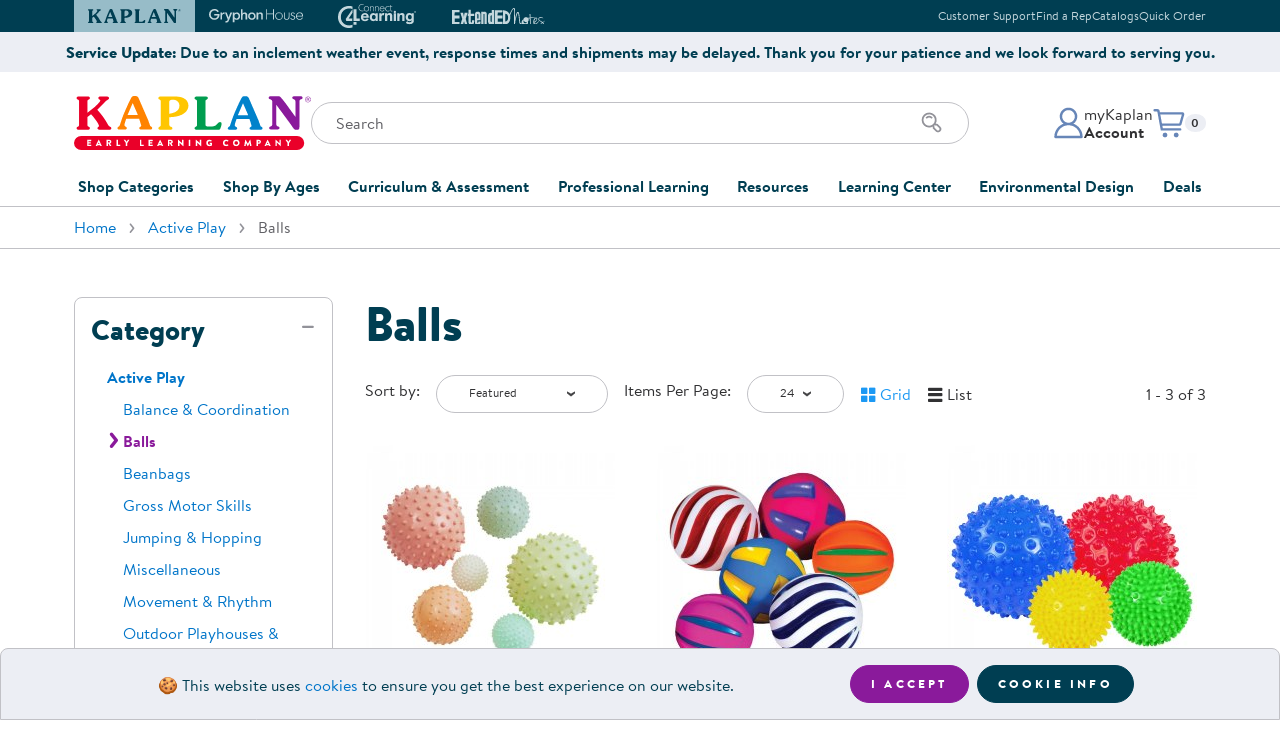

--- FILE ---
content_type: text/html
request_url: https://www.kaplanco.com/shop/active-play/balls?prc=4&age=2&at1=KEX
body_size: 14943
content:
<!DOCTYPE html>
<html class="no-js" lang="en">
<head>
<meta http-equiv="content-type" content="text/html; charset=UTF-8" />
<meta name="viewport" content="width=device-width,initial-scale=1,shrink-to-fit=no" />
<link rel="stylesheet" type="text/css" href="//images.kaplanco.com/css/kaplan99t5.css" media="all" />
<link rel="apple-touch-icon" sizes="180x180" href="//images.kaplanco.com/apple-touch-icon.png" integrity="sha384-73Y7chkgMTJmsWniBWl8DQ47qQ3ONUIKYPE6navth2jGhNRIGocIFUHvvsr2T4jb" crossorigin="anonymous" />
<link rel="icon" type="image/png" sizes="32x32" href="//images.kaplanco.com/favicon-32x32.png" integrity="sha384-9yOFxxUpbdTbxrJUFWLXvslPtzp4U+OCIZSIU4f/k2FftfoceWEcGebuORGm9KcY" crossorigin="anonymous" />
<link rel="icon" type="image/png" sizes="16x16" href="//images.kaplanco.com/favicon-16x16.png" integrity="sha384-pPjuyUzc9dlEkyBIhJ5zzY/C5GEFlqXec3flhrF39u4Ieliuz22FDBZxCeru3Gb8" crossorigin="anonymous" />
<link rel="manifest" href="//images.kaplanco.com/site.webmanifest" integrity="sha384-JUnvlrTE+LRGOcZ6+wjZzIGJJbEIPVPampHrWvb1ypalVt3uhfqYWgv1f42pBTPI" crossorigin="anonymous" />
<link rel="mask-icon" href="//images.kaplanco.com/safari-pinned-tab.svg" color="#003e52" integrity="sha384-dl6HxwiHbyvc9vdrcBOoKO0ULRVZu31IW2LUzV0Q9qVCnOo2KBr42KxAm8fLjRmB" crossorigin="anonymous" />
<link rel="shortcut icon" href="//images.kaplanco.com/favicon.ico" integrity="sha384-TkDfyVO3x3L4+thWOryQNXLWap7Reel+NkJF0bQBGmOK3g1dS0LveF8C+HP4ZiQo" crossorigin="anonymous" />
<meta name="apple-mobile-web-app-title" content="Kaplan Early Learning Company" />
<meta name="application-name" content="Kaplan Early Learning Company" />
<meta name="msapplication-TileColor" content="#2b5797" />
<meta name="theme-color" content="#003e52" />
<link rel="search" type="application/opensearchdescription+xml" href="/w3c/search.xml" title="Kaplanco.com" />
<script type="text/javascript">/* <![CDATA[ */ window.onerror=function(){return true} /* ]]> */</script>
<script type="text/javascript" src="//js.hscta.net/cta/current.js"></script>

<link rel="canonical" href="/shop/active-play/balls" />

<title>Active Play &middot; Balls</title>
<style type="text/css" media="all">
/* <![CDATA[ */
@media(min-width: 480px) {
.d-xs-none{display:none!important}
.d-xs-block{display:block!important}
}
/* ]]> */
</style>
</head>

<body id="top" class="lo-not-sensitive">
<a href="#mainContent" class="skip-to-main-content-link">Skip to main content</a>
<header id="siteHeader">

<section id="topHeader" class="bg-dark text-light d-print-none"><div class="container px-0 px-sm-3"><div class="row mx-0 mx-sm-n3">
<div class="col-12 d-flex flex-row justify-content-center justify-content-sm-between align-items-center px-0 px-sm-3">
<div class="swiper brand-tab-nav"><div class="swiper-wrapper">
<div class="swiper-slide"><a href="/" class="brand-tab-link active" tabindex="-1"><svg width="96" height="14" viewbox="0 0 96 14" aria-hidden="true" focusable="false"><use xlink:href="/images/header/logos2026.svg#kaplanHeader"></use></svg><span class="sr-only">Kaplan Early Learning Company Website</span></a></div>
<div class="swiper-slide"><a href="https://www.gryphonhouse.com?utm_source=kaplan_website&amp;utm_medium=website&amp;utm_campaign=Top_Brand_Tabs" class="brand-tab-link" rel="nofollow" tabindex="-1"><svg width="101" height="15" viewbox="0 0 101 15" aria-hidden="true" focusable="false"><use xlink:href="/images/header/logos2026.svg#gryphonHouse"></use></svg><span class="sr-only">Gryphon House Website</span></a></div>
<div class="swiper-slide"><a href="https://www.connect4learning.com?utm_source=kaplan_website&amp;utm_medium=website&amp;utm_campaign=Top_Brand_Tabs" class="brand-tab-link" rel="nofollow" tabindex="-1"><svg width="78" height="24" viewbox="0 0 78 24" aria-hidden="true" focusable="false"><use xlink:href="/images/header/logos2026.svg#connect4learning"></use></svg><span class="sr-only">Connect4Learning Curriculum Website</span></a></div>
<div class="swiper-slide"><a href="https://www.extendednotes.com?utm_source=kaplan_website&amp;utm_medium=website&amp;utm_campaign=Top_Brand_Tabs" class="brand-tab-link" rel="nofollow" tabindex="-1"><svg width="98" height="16" viewbox="0 0 98 16" aria-hidden="true" focusable="false"><use xlink:href="/images/header/logos2026.svg#extendEdNotes"></use></svg><span class="sr-only">ExtendED Notes Website</span></a></div>
<div class="brand-tab-nav-next"><svg width="10" height="18" viewBox="0 0 10 18" fill="none" class="swiperNext"><use xlink:href="/images/header/logos2026.svg#swiperNextHeader"></use></svg></div>
<div class="brand-tab-nav-prev"><svg width="10" height="18" viewBox="0 0 10 18" fill="none" class="swiperPrev"><use xlink:href="/images/header/logos2026.svg#swiperPrevHeader"></use></svg></div>
</div></div>

<div class="top-info-links text-right d-none d-md-block">
<ul class="list-unstyled mb-0"><li class="list-item mx-0"><a href="/about/contactKaplan">Customer Support</a></li><li class="list-item mx-0"><a href="/CustomerService/contactSalesForm.asp">Find a Rep</a></li><li class="list-item mx-0"><a href="/CustomerService/catalogRequestForm.asp">Catalogs</a></li><li class="list-item mx-0"><a href="/store/trans/quickOrderForm.asp">Quick Order</a></li></ul>
</div>
</div></div></div></section>
<section class="top-promo container-fluid bg-light d-print-none py-2"><div class="row"><div class="col-12 d-flex flex-row align-items-center justify-content-center text-primary"><span class="top-promo-content text-center font-weight-bold text-reset"><strong>Service Update:</strong> Due to an inclement weather event, response times and shipments may be delayed. Thank you for your patience and we look forward to serving you.</span></div></div></section>
<section id="mainHeader"><div class="container">
<div class="row h-100"><div class="col-12 pt-3 pt-sm-4 pb-md-4 h-100">
<div class="site-header-main"><div class="site-logo"><a href="/">
<svg width="237" height="54" viewbox="0 0 237 54" class="d-none d-md-block" aria-hidden="true" focusable="false"><use xlink:href="/images/header/logos2026.svg#kaplanELC"></use></svg>
<svg width="258" height="38" viewbox="0 0 258 38" class="d-md-none" aria-hidden="true" focusable="false"><use xlink:href="/images/header/logos2026.svg#kaplanELCsm"></use></svg>
<span class="sr-only">Kaplan Early Learning Company Home</span>
</a></div>

<div class="site-search pt-3 pt-sm-4 pt-md-0 d-print-none">
<div class="mobile-menu-toggle d-md-none"><button class="navbar-toggler hamburger hamburger--elastic" type="button" id="navToggle"><span class="hamburger-box"><span class="hamburger-inner"><span class="sr-only">Mobile Menu</span></span></span></button></div>

<form class="search-form"  name="frmSearchProduct" id="frmSearchProduct" method="get" action="/store/trans/search.asp"><label for="tbSearch" class="sr-only">Search</label>
<input type="search" name="tbSearch" id="tbSearch" class="form-control input-search" placeholder="Search" value="" maxlength="70" autocomplete="off" aria-label="Search through the site content" />
<div class="search-icon"><button class="btn" id="submitSearch" name="submitSearch" aria-label="Search" type="submit"><svg xmlns="http://www.w3.org/2000/svg" width="24" height="24" viewbox="0 0 24 24"><use xlink:href="/images/header/logos2026.svg#searchIcon"></use></svg></button></div>
</form></div>
              
<div class="account-cart d-print-none"><div class="account-menu dropdown"><a id="accountDropdown" href="/secure/myKaplan/LogOn.asp" onclick="showLogin();return false;" class="account-btn dropdown-toggle" role="button" aria-haspopup="true" aria-expanded="false"><div class="account-icon"><svg xmlns="http://www.w3.org/2000/svg" width="32" height="32" viewbox="0 0 32 32"><use xlink:href="/images/header/logos2026.svg#accountProfile"></use></svg></div><div class="account-info d-none d-md-block"><p class="mb-0">myKaplan</p><p class="mb-0 font-weight-bold">Account</p></div></a><div class="dropdown-menu dropdown-menu-right fade" aria-labelledby="accountDropdown"><div class="account-menu-content"><div class="account-controls"><div class="sr-only">myKaplan Account</div><svg width="861" height="135" viewBox="0 0 861 135" xmlns="http://www.w3.org/2000/svg" alt="myKaplan Account"><use xlink:href="/images/header/logos2026.svg#myKaplanLogo"></use></svg><div class="account-login-register"><a href="/secure/myKaplan/LogOn.asp" class="btn btn-primary btn-sm d-block" onclick="showLogin();return false;">Log In</a><a href="/secure/myKaplan/myKaplan" class="btn btn-tertiary btn-sm d-block">Create Account</a></div><div class="account-links"><a class="dropdown-item" href="/secure/CustomerService/orderTracking.asp">Order Tracking</a><a class="dropdown-item" href="/resources/floorplanner.asp">FloorPlanner</a><a href="/CustomerService/giftCards.asp" class="dropdown-item">Gift Cards</a><a href="/secure/CustomerService/productRegistration.asp" class="dropdown-item">Product Registration</a><a href="/about/contactKaplan" class="dropdown-item">Customer Support</a><a href="/CustomerService/catalogRequestForm.asp" class="dropdown-item">Catalogs</a><a href="/secure/CustomerService/RMA_Start.asp" class="dropdown-item">Returns</a><a href="/about/ratings.asp" class="dropdown-item">Ratings &amp; Reviews</a></div></div></div></div></div>

<div id="cartDropdown" class="cart-menu dropdown d-print-none"><a href="/store/trans/viewOrderRpt.asp" class="cart-btn dropdown-toggle" role="button" aria-haspopup="true" aria-expanded="false">
<div class="cart-icon"><svg xmlns="http://www.w3.org/2000/svg" width="32" height="32" viewbox="0 0 32 32"><use xlink:href="/images/header/logos2026.svg#cartIcon"></use></svg></div>
<p class="mb-0 small"><span class="sr-only">Items in cart: </span><span id="CartQty" class="badge badge-light">0</span></p></a>
<div id="cartMenuDisplay" class="dropdown-menu dropdown-menu-right fade" role="menu" aria-labelledby="cartDropdown"> </div>
</div></div></div></div></div></div>


<div id="navMobileOverlay"></div>
<nav id="mainNavigation" class="site-nav navbar navbar-expand-md justify-content-md-center bg-white">
<div class="navbar-collapse"><ul class="navbar-nav">


<li class="nav-item dropdown">
<a class="nav-link dropdown-toggle collapsed" href="#" data-toggle="collapse" id="shopDropdown" data-target="#shopCategoriesDropdown" aria-haspopup="true" aria-expanded="false">Shop Categories</a>
<div class="dropdown-menu fade" id="shopCategoriesDropdown" aria-labelledby="shopDropdown"><div class="row no-gutters">
<div class="col-md-6"><ul class="nav flex-column nav-pills" id="shopCategoriesSubmenuTabs" role="tablist" aria-orientation="vertical">
<li class="nav-item" role="presentation"><a href="/shop/furniture" class="nav-link" id="shopCategoriesFurnitureTab" data-toggle="pill" data-target="#shopCategoriesFurniture" role="tab" aria-controls="shopCategoriesFurniture" aria-selected="false">Furniture</a></li>
<li class="nav-item" role="presentation"><a href="/shop/furniture/soft-home" class="nav-link" id="shopCategoriesSoftHomeAccentsTab" data-toggle="pill" data-target="#shopCategoriesSoftHomeAccents" role="tab" aria-controls="shopCategoriesSoftHomeAccents" aria-selected="false">Soft Home Classroom Accents</a></li>
<li class="nav-item" role="presentation"><a href="/shop/outdoor-learning" class="nav-link" id="shopCategoriesOutdoorLearningTab" data-toggle="pill" data-target="#shopCategoriesOutdoorLearning" role="tab" aria-controls="shopCategoriesOutdoorLearning" aria-selected="false">Outdoor Learning</a></li>
<li class="nav-item" role="presentation"><a href="/shop/playground" class="nav-link" id="shopCategoriesPlaygroundTab" data-toggle="pill" data-target="#shopCategoriesPlayground" role="tab" aria-controls="shopCategoriesPlayground" aria-selected="false">Playground</a></li>
<li class="nav-item" role="presentation"><a href="/shop/technology" class="nav-link" id="shopCategoriesTechnologyTab" data-toggle="pill" data-target="#shopCategoriesTechnology" role="tab" aria-controls="shopCategoriesTechnology" aria-selected="false">Technology</a></li>
<li class="nav-item" role="presentation"><a href="#" class="nav-link" id="shopCategoriesClassroomLearningCentersTab" data-toggle="pill" data-target="#shopCategoriesClassroomLearningCenters" role="tab" aria-controls="shopCategoriesClassroomLearningCenters" aria-selected="false">Classroom Learning Centers</a></li>
<li class="nav-item" role="presentation"><a href="/shop/classroom-essentials" class="nav-link" id="shopCategoriesClassroomTab" data-toggle="pill" data-target="#shopCategoriesClassroom" role="tab" aria-controls="shopCategoriesClassroom" aria-selected="false">Classroom Essentials</a></li>
<li class="nav-item" role="presentation"><a href="#" class="nav-link" id="shopCategoriesDevelopmentalSupportTab" data-toggle="pill" data-target="#shopCategoriesDevelopmentalSupport" role="tab" aria-controls="shopCategoriesDevelopmentalSupport" aria-selected="false">Developmental Support</a></li>
<li class="nav-item" role="presentation"><a href="/shop/curriculum" class="nav-link" id="shopCategoriesCurriculumTab" data-toggle="pill" data-target="#shopCategoriesCurriculum" role="tab" aria-controls="shopCategoriesCurriculum" aria-selected="false">Curriculum</a></li>
<li class="nav-item" role="presentation"><a href="/shop/assessments-and-evaluations" class="nav-link" id="shopCategoriesAssessmentsTab" data-toggle="pill" data-target="#shopCategoriesAssessments" role="tab" aria-controls="shopCategoriesAssessments" aria-selected="false">Assessments &amp; Evaluations</a></li>
<li class="nav-item" role="presentation"><a href="/shop/resource-books" class="nav-link" id="shopCategoriesProfessionalResourceBooksTab" data-toggle="pill" data-target="#shopCategoriesProfessionalResourceBooks" role="tab" aria-controls="shopCategoriesProfessionalResourceBooks" aria-selected="false">Professional Resource Books</a></li>
<li class="nav-item" role="presentation"><a href="/shop/new-arrivals" class="nav-link" id="shopCategoriesNewArrivalsTab" data-toggle="pill" data-target="#shopCategoriesNewArrivals" role="tab" aria-controls="shopCategoriesNewArrivals" aria-selected="false">New Arrivals</a></li>
<li class="nav-item" role="presentation"><a href="/shop/clearance" class="nav-link" id="shopCategoriesClearanceTab" data-toggle="pill" data-target="#shopCategoriesClearance" role="tab" aria-controls="shopCategoriesClearance" aria-selected="false">Clearance</a></li>
</ul></div>
<div class="col-md-6"><div class="tab-content" id="shopCategoriesMenuContent">
<div class="card tab-pane" id="shopCategoriesFurniture" role="tabpanel" aria-labelledby="shopCategoriesFurnitureTab"><div class="card-header" role="tab" id="shopCategoriesFurnitureHeading">
<a class="collapsed" role="button" data-toggle="collapse" data-target="#shopCategoriesFurnitureList" aria-expanded="false" aria-controls="shopCategoriesFurnitureList">Furniture</a></div>
<div class="collapse" id="shopCategoriesFurnitureList" data-parent="#shopCategoriesMenuContent" role="tabpanel" aria-labelledby="shopCategoriesFurnitureHeading" data-parent="#shopCategoriesMenuContent">
<div class="card-body"><ul class="list-unstyled"><li><a href="/shop/furniture/in-stock-and-ready-to-ship" class="list-item">In Stock &amp; Ready to Ship</a></li><li><a href="/shop/carpets" class="list-item">Carpets</a></li><li><a href="/shop/furniture/cots-and-mats" class="list-item">Cots &amp; Mats</a></li><li><a href="/shop/furniture/cribs-and-accessories" class="list-item">Cribs &amp; Accessories</a></li><li><a href="/shop/furniture/changing-stations" class="list-item">Changing Stations</a></li><li><a href="/shop/furniture/lofts" class="list-item">Lofts</a></li><li><a href="/shop/furniture/rockers-and-gliders" class="list-item">Rockers &amp; Gliders</a></li><li><a href="/shop/furniture/lockers-and-cubbies" class="list-item">Lockers &amp; Cubbies</a></li><li><a href="/shop/furniture/storage-cabinets-and-shelves" class="list-item">Shelving &amp; Storage</a></li><li><a href="/shop/furniture/book-storage" class="list-item">Book Storage</a></li><li><a href="/shop/furniture/classroom-seating" class="list-item">Chairs &amp; Flexible Seating</a></li><li><a href="/shop/furniture/classroom-tables" class="list-item">Tables</a></li><li><a href="/shop/furniture" class="list-item">Shop All Furniture</a></li></ul></div></div>
</div>
<div class="card tab-pane" id="shopCategoriesSoftHomeAccents" role="tabpanel" aria-labelledby="shopCategoriesSoftHomeAccentsTab"><div class="card-header" role="tab" id="shopCategoriesSoftHomeAccentsHeading">
<a class="collapsed" role="button" data-target="#shopCategoriesSoftHomeAccentsList" data-toggle="collapse" data-parent="#shopCategoriesMenuContent" aria-expanded="true" aria-controls="shopCategoriesSoftHomeAccentsList">Soft Home Classroom Accents</a></div>
<div class="collapse" id="shopCategoriesSoftHomeAccentsList" role="tabpanel" aria-labelledby="shopCategoriesSoftHomeAccentsHeading" data-parent="#shopCategoriesMenuContent">
<div class="card-body"><ul class="list-unstyled"><li><a href="/shop/furniture/soft-home" class="list-item">Soft Home Classroom Accents</a></li><li><a href="/shop/furniture/bins-and-organizers" class="list-item">Bins &amp; Organizers</a></li><li><a href="/shop/furniture/social-seating" class="list-item">Cushions &amp; Comfortable Seating</a></li><li><a href="/shop/furniture/soft-home" class="list-item">Shop All Soft Home Accents</a></li></ul></div></div>
</div>
<div class="card tab-pane" id="shopCategoriesOutdoorLearning" role="tabpanel" aria-labelledby="shopCategoriesOutdoorLearningTab"><div class="card-header" role="tab" id="shopCategoriesOutdoorLearningHeading">
<a class="collapsed" role="button" data-target="#shopCategoriesOutdoorLearningList" data-toggle="collapse" data-parent="#shopCategoriesMenuContent" aria-expanded="true" aria-controls="shopCategoriesOutdoorLearningList">Outdoor Learning</a></div>
<div class="collapse" id="shopCategoriesOutdoorLearningList" role="tabpanel" aria-labelledby="shopCategoriesOutdoorLearningHeading" data-parent="#shopCategoriesMenuContent">
<div class="card-body"><ul class="list-unstyled"><li><a href="/shop/outdoor-learning/active-play" class="list-item">Active Play</a></li><li><a href="/shop/outdoor-learning/art" class="list-item">Outdoor Art</a></li><li><a href="/shop/outdoor-learning/block-play" class="list-item">Outdoor Block Play</a></li><li><a href="/shop/outdoor-learning/dramatic-play" class="list-item">Outdoor Dramatic Play</a></li><li><a href="/shop/outdoor-learning/plants-and-gardening" class="list-item">Plants &amp; Gardening</a></li><li><a href="/shop/outdoor-learning/storage-and-seating" class="list-item">Storage &amp; Seating</a></li><li><a href="/shop/outdoor-learning" class="list-item">Shop All Outdoor Learning</a></li></ul></div></div>
</div>
<div class="card tab-pane" id="shopCategoriesPlayground" role="tabpanel" aria-labelledby="shopCategoriesPlaygroundTab"><div class="card-header" role="tab" id="shopCategoriesPlaygroundHeading">
<a class="collapsed" role="button" data-target="#shopCategoriesPlaygroundList" data-toggle="collapse" data-parent="#shopCategoriesMenuContent" aria-expanded="true" aria-controls="shopCategoriesPlaygroundList">Playground</a></div>
<div class="collapse" id="shopCategoriesPlaygroundList" role="tabpanel" aria-labelledby="shopCategoriesPlaygroundHeading" data-parent="#shopCategoriesMenuContent">
<div class="card-body"><ul class="list-unstyled"><li><a href="/shop/quick-ship-playground" class="list-item">Quick Ship</a></li></li><li><a href="/shop/playground/ages-6-23-months" class="list-item">Infants &amp; Toddlers</a></li><li><a href="/shop/playground/ages-2-5-years" class="list-item">Two to Five Years</a></li><li><a href="/shop/playground/ages-5-12-years" class="list-item">Five to Twelve Years</a></li><li><a href="/shop/playground/shades" class="list-item">Shades</a></li><li><a href="/shop/playground/climbers" class="list-item">Climbers</a></li><li><a href="/shop/playground/bouncers" class="list-item">Bouncers</a></li><li><a href="/shop/playground/swings" class="list-item">Swings</a></li><li><a href="/shop/playground/slides" class="list-item">Slides</a></li><li><a href="/shop/playground/site-amenities" class="list-item">Site Amenities</a></li><li><a href="/shop/playground/surfacing" class="list-item">Surfacing</a></li><li><a href="/shop/playground" class="list-item">Shop All Playground</a></li></ul></div></div>
</div>
<div class="card tab-pane" id="shopCategoriesTechnology" role="tabpanel" aria-labelledby="shopCategoriesTechnologyTab"><div class="card-header" role="tab" id="shopCategoriesTechnologyHeading">
<a class="collapsed" role="button" data-target="#shopCategoriesTechnologyList" data-toggle="collapse" data-parent="#shopCategoriesMenuContent" aria-expanded="true" aria-controls="shopCategoriesTechnologyList">Technology</a></div>
<div class="collapse" id="shopCategoriesTechnologyList" role="tabpanel" aria-labelledby="shopCategoriesTechnologyHeading" data-parent="#shopCategoriesMenuContent">
<div class="card-body"><ul class="list-unstyled"><li><a href="/inspire/" class="list-item">Inspire Interactive Panels</a></li><li><a href="/iStation" class="list-item">Illumination Station AR Sand Table</a></li><li><a href="/product/37060/obie-floor-projection?c=15%7CCO1080" class="list-item">Obie Interactive Floor Projector</a></li><li><a href="/beam-mobile" class="list-item">Beam Mobile Interactive Projector</a></li><li><a href="https://info.kaplanco.com/picoo" target="kaplanInfo" class="list-item">Picoo Interactive Gaming Console</a></li><li><a href="/alivestudios" class="list-item">Alive Studios AR Learning Tools</a></li><li><a href="/shop/technology/robotics-and-coding" class="list-item">Robotics &amp; Coding</a></li><li><a href="/shop/technology/tablets" class="list-item">Tablets</a></li><li><a href="/shop/technology/audio-listening-centers-speakers" class="list-item">Audio &amp; Speakers</a></li><li><a href="/shop/technology/computer-accessories" class="list-item">Accessories</a></li><li><a href="/shop/technology" class="list-item">Shop All Technology</a></li></ul></div></div>
</div>
<div class="card tab-pane" id="shopCategoriesClassroomLearningCenters" role="tabpanel" aria-labelledby="shopCategoriesClassroomLearningCentersTab"><div class="card-header" role="tab" id="shopCategoriesClassroomLearningCentersHeading">
<a class="collapsed" role="button" data-target="#shopCategoriesClassroomLearningCentersList" data-toggle="collapse" data-parent="#shopCategoriesMenuContent" aria-expanded="true" aria-controls="shopCategoriesClassroomLearningCentersList">Classroom Learning Centers</a></div>
<div class="collapse" id="shopCategoriesClassroomLearningCentersList" role="tabpanel" aria-labelledby="shopCategoriesClassroomLearningCentersHeading" data-parent="#shopCategoriesMenuContent">
<div class="card-body"><ul class="list-unstyled"><li><a href="/shop/arts-and-crafts" class="list-item">Art</a></li><li><a href="/shop/block-play" class="list-item">Block Play</a></li><li><a href="/shop/childrens-books" class="list-item">Children's Literature</a></li><li><a href="/shop/dramatic-play" class="list-item">Dramatic Play</a></li><li><a href="/shop/fine-motor-and-manipulatives" class="list-item">Fine Motor &amp; Manipulatives</a></li><li><a href="/shop/music-and-video" class="list-item">Music &amp; Movement</a></li><li><a href="/shop/puppets" class="list-item">Puppets</a></li><li><a href="/shop/puzzles-and-games" class="list-item">Puzzles &amp; Games</a></li><li><a href="/shop/sand-and-water" class="list-item">Sand &amp; Water</a></li><li><a href="/shop/science-and-health" class="list-item">Science</a></li><li><a href="/shop/language-and-literacy" class="list-item">Literacy</a></li><li><a href="/shop/math" class="list-item">Math</a></li></ul></div></div>
</div>
<div class="card tab-pane" id="shopCategoriesClassroom" role="tabpanel" aria-labelledby="shopCategoriesClassroomTab"><div class="card-header" role="tab" id="shopCategoriesClassroomHeading">
<a class="collapsed" role="button" data-target="#shopCategoriesClassroomList" data-toggle="collapse" data-parent="#shopCategoriesMenuContent" aria-expanded="true" aria-controls="shopCategoriesClassroomList">Classroom Essentials</a></div>
<div class="collapse" id="shopCategoriesClassroomList" role="tabpanel" aria-labelledby="shopCategoriesClassroomHeading" data-parent="#shopCategoriesMenuContent">
<div class="card-body"><ul class="list-unstyled"><li><a href="/shop/classroom-essentials/hygiene-supplies" class="list-item">Hygiene Supplies</a></li><li><a href="/shop/classroom-essentials/family-style-dining" class="list-item">Dining &amp; Mealtime</a></li><li><a href="/shop/classroom-essentials/bulletin-boards-and-dry-erase-board" class="list-item">Bulletin &amp; Dry Erase Boards</a></li><li><a href="/shop/classroom-essentials/pocket-charts-and-stands" class="list-item">Pocket Charts &amp; Stands</a></li><li><a href="/shop/classroom-essentials/posters" class="list-item">Posters</a></li><li><a href="/shop/classroom-essentials/clocks-and-time-management" class="list-item">Time Management</a></li><li><a href="/shop/classroom-essentials/laminators-and-accessories" class="list-item">Laminators &amp; Accessories</a></li><li><a href="/shop/classroom-essentials" class="list-item">Shop All Classroom Essentials</a></li></ul></div></div>
</div>
<div class="card tab-pane" id="shopCategoriesDevelopmentalSupport" role="tabpanel" aria-labelledby="shopCategoriesDevelopmentalSupportTab"><div class="card-header" role="tab" id="shopCategoriesDevelopmentalSupportHeading">
<a class="collapsed" role="button" data-target="#shopCategoriesDevelopmentalSupportList" data-toggle="collapse" data-parent="#shopCategoriesMenuContent" aria-expanded="true" aria-controls="shopCategoriesDevelopmentalSupportList">Developmental Support</a></div>
<div class="collapse" id="shopCategoriesDevelopmentalSupportList" role="tabpanel" aria-labelledby="shopCategoriesDevelopmentalSupportHeading" data-parent="#shopCategoriesMenuContent">
<div class="card-body"><ul class="list-unstyled"><li><a href="/shop/social-emotional" class="list-item">Social &amp; Emotional</a></li><li><a href="/shop/wellness-and-nutrition" class="list-item">Wellness &amp; Nutrition</a></li><li><a href="/shop/special-needs-and-inclusion" class="list-item">Special Needs &amp; Inclusion</a></li><li><a href="/shop/sensory" class="list-item">Sensory</a></li><li><a href="/shop/family-engagement" class="list-item">Family Engagement</a></li><li><a href="/shop/after-school-and-summer-learning" class="list-item">After School &amp; Summer Learning</a></li></ul></div></div>
</div>
<div class="card tab-pane" id="shopCategoriesCurriculum" role="tabpanel" aria-labelledby="shopCategoriesCurriculumTab"><div class="card-header" role="tab" id="shopCategoriesCurriculumHeading">
<a class="collapsed" role="button" data-target="#shopCategoriesCurriculumList" data-toggle="collapse" data-parent="#shopCategoriesMenuContent" aria-expanded="true" aria-controls="shopCategoriesCurriculumList">Curriculum</a></div>
<div class="collapse" id="shopCategoriesCurriculumList" role="tabpanel" aria-labelledby="shopCategoriesCurriculumHeading" data-parent="#shopCategoriesMenuContent">
<div class="card-body"><ul class="list-unstyled"><li><a href="/shop/curriculum/beyond-series" class="list-item">Beyond Series</a></li><li><a href="/c4l/" class="list-item">Connect4Learning&reg;</a></li><li><a href="/shop/curriculum/learn-every-day" class="list-item">Learn Every Day&trade;</a></li><li><a href="/shop/curriculum/nemours-brightstart" class="list-item">Nemours&reg; BrightStart</a></li><li><a href="/shop/curriculum" class="list-item">Shop All Curriculum</a></li></ul></div></div>
</div>
<div class="card tab-pane" id="shopCategoriesAssessments" role="tabpanel" aria-labelledby="shopCategoriesAssessmentsTab"><div class="card-header" role="tab" id="shopCategoriesAssessmentsHeading">
<a class="collapsed" role="button" data-target="#shopCategoriesAssessmentsList" data-toggle="collapse" data-parent="#shopCategoriesMenuContent" aria-expanded="true" aria-controls="shopCategoriesAssessmentsList">Assessments &amp; Evaluations</a></div>
<div class="collapse" id="shopCategoriesAssessmentsList" role="tabpanel" aria-labelledby="shopCategoriesAssessmentsHeading" data-parent="#shopCategoriesMenuContent">
<div class="card-body"><ul class="list-unstyled"><li><a href="/shop/assessments-and-evaluations/ages-and-stages-asq" class="list-item">Ages &amp; Stages (ASQ&reg;)</a></li><li><a href="/shop/assessments-and-evaluations/class" class="list-item">CLASS&reg;</a></li><li><a href="/shop/assessments-and-evaluations/devereux-assessments-deca-dessa" class="list-item">Devereux Assessments (DECA)</a></li><li><a href="/shop/assessments-and-evaluations/executive-function" class="list-item">Executive Function</a></li><li><a href="/shop/assessments-and-evaluations/learning-accomplishment-profilelap" class="list-item">Learning Accomplishment Profile&trade; (LAP)</a></li><li><a href="/shop/assessments-and-evaluations/rating-scales" class="list-item">Rating Scales</a></li><li><a href="/shop/assessments-and-evaluations" class="list-item">Shop All Assessments &amp; Evaluations</a></li></ul></div></div>
</div>
<div class="card tab-pane" id="shopCategoriesProfessionalResourceBooks" role="tabpanel" aria-labelledby="shopCategoriesProfessionalResourceBooksTab"><div class="card-header" role="tab" id="shopCategoriesProfessionalResourceBooksHeading">
<a class="collapsed" role="button" data-target="#shopCategoriesProfessionalResourceBooksList" data-toggle="collapse" data-parent="#shopCategoriesMenuContent" aria-expanded="true" aria-controls="shopCategoriesProfessionalResourceBooksList">Professional Resource Books</a></div>
<div class="collapse" id="shopCategoriesProfessionalResourceBooksList" role="tabpanel" aria-labelledby="shopCategoriesProfessionalResourceBooksHeading" data-parent="#shopCategoriesMenuContent">
<div class="card-body"><ul class="list-unstyled"><li><a href="/shop/resource-books/activities" class="list-item">Activities</a></li><li><a href="/shop/resource-books/administration-and-program-development" class="list-item">Administration &amp; Program Development</a></li><li><a href="/shop/resource-books/classroom-management" class="list-item">Classroom Design &amp; Management</a></li><li><a href="/shop/resource-books/discipline-and-conflict-management" class="list-item">Discipline &amp; Conflict Mangement</a></li><li><a href="/shop/resource-books/family-engagement" class="list-item">Family Engagement</a></li><li><a href="/shop/resource-books/special-needs" class="list-item">Special Needs &amp; Inclusion</a></li><li><a href="/shop/resource-books/child-development" class="list-item">Child Development</a></li><li><a href="/shop/resource-books/art" class="list-item">Art</a></li><li><a href="/shop/resource-books/literacy-and-language" class="list-item">Literacy &amp; Language</a></li><li><a href="/shop/resource-books/math" class="list-item">Math</a></li><li><a href="/shop/resource-books/science" class="list-item">Science</a></li><li><a href="/shop/resource-books/music-and-movement" class="list-item">Music &amp; Movement</a></li><li><a href="/shop/resource-books" class="list-item">Shop All Professional Resource Books</a></li></ul></div></div>
</div>
<div class="card tab-pane" id="shopCategoriesNewArrivals" role="tabpanel" aria-labelledby="shopCategoriesNewArrivalsTab"><div class="card-header" role="tab" id="shopCategoriesNewArrivalsHeading">
<a class="collapsed" role="button" data-target="#shopCategoriesNewArrivalsList" data-toggle="collapse" data-parent="#shopCategoriesMenuContent" aria-expanded="true" aria-controls="shopCategoriesNewArrivalsList">New Arrivals</a></div>
<div class="collapse" id="shopCategoriesNewArrivalsList" role="tabpanel" aria-labelledby="shopCategoriesNewArrivalsHeading" data-parent="#shopCategoriesMenuContent">
<div class="card-body"><ul class="list-unstyled"><li><a href="/shop/new-arrivals" class="list-item">Shop All New Arrivals</a></li></ul></div></div>
</div>

<div class="card tab-pane" id="shopCategoriesClearance" role="tabpanel" aria-labelledby="shopCategoriesClearanceTab"><div class="card-header" role="tab" id="shopCategoriesClearanceHeading">
<a class="collapsed" role="button" data-target="#shopCategoriesClearanceList" data-toggle="collapse" data-parent="#shopCategoriesMenuContent" aria-expanded="true" aria-controls="shopCategoriesClearanceList">Clearance</a></div>
<div class="collapse" id="shopCategoriesClearanceList" role="tabpanel" aria-labelledby="shopCategoriesClearanceHeading" data-parent="#shopCategoriesMenuContent">
<div class="card-body"><ul class="list-unstyled"><li><a href="/shop/clearance" class="list-item">Shop All Clearance</a></li></ul></div>
</div></div>

</div></div></div></div></li>


<li class="nav-item dropdown">
<a class="nav-link dropdown-toggle collapsed" href="#" data-toggle="collapse" id="ageDropdown" data-target="#shopAgeDropdown" aria-haspopup="true" aria-expanded="false">Shop By Ages</a>
<div class="dropdown-menu fade" id="shopAgeDropdown" aria-labelledby="ageDropdown"><div class="row no-gutters">
<div class="col-md-6"><ul class="nav flex-column nav-pills" id="shopAgeSubmenuTabs" role="tablist" aria-orientation="vertical">
<li class="nav-item" role="presentation"><a href="/store/trans/ageListingRpt.asp?age=1" class="nav-link" id="shopAgeZeroToOneYearsTab" data-toggle="pill" data-target="#shopAgeZeroToOneYears" role="tab" aria-controls="shopAgeZeroToOneYears" aria-selected="false">0-1 Years</a></li>
<li class="nav-item" role="presentation"><a href="/store/trans/ageListingRpt.asp?age=2" class="nav-link" id="shopAgeOneToTwoYearsTab" data-toggle="pill" data-target="#shopAgeOneToTwoYears" role="tab" aria-controls="shopAgeOneToTwoYears" aria-selected="false">1-2 Years</a></li>
<li class="nav-item" role="presentation"><a href="/store/trans/ageListingRpt.asp?age=3" class="nav-link" id="shopAgeTwoToThreeYearsTab" data-toggle="pill" data-target="#shopAgeTwoToThreeYears" role="tab" aria-controls="shopAgeTwoToThreeYears" aria-selected="false">2-3 Years</a></li>
<li class="nav-item" role="presentation"><a href="/store/trans/ageListingRpt.asp?age=4" class="nav-link" id="shopAgeThreeToFiveYearsTab" data-toggle="pill" data-target="#shopAgeThreeToFiveYears" role="tab" aria-controls="shopAgeThreeToFiveYears" aria-selected="false">3-5 Years</a></li>
<li class="nav-item" role="presentation"><a href="/store/trans/ageListingRpt.asp?age=5" class="nav-link" id="shopAgeFiveToSevenYearsTab" data-toggle="pill" data-target="#shopAgeFiveToSevenYears" role="tab" aria-controls="shopAgeFiveToSevenYears" aria-selected="false">5-7 Years</a></li>
<li class="nav-item" role="presentation"><a href="/store/trans/ageListingRpt.asp?age=6" class="nav-link" id="shopAgeEightPlusYearsTab" data-toggle="pill" data-target="#shopAgeEightPlusYears" role="tab" aria-controls="shopAgeEightPlusYears" aria-selected="false">8+ Years</a></li>
</ul></div>
<div class="col-md-6"><div class="tab-content" id="shopAgeMenuContent">
<div class="card tab-pane" id="shopAgeZeroToOneYears" role="tabpanel" aria-labelledby="shopAgeZeroToOneYearsTab"><div class="card-header" role="tab" id="shopAgeZeroToOneYearsHeading">
<a class="collapsed" role="button" data-target="#shopAgeZeroToOneYearsList" data-toggle="collapse" data-parent="#shopAgeMenuContent" aria-expanded="true" aria-controls="shopAgeZeroToOneYearsList">0-1 Years</a></div>
<div class="collapse" id="shopAgeZeroToOneYearsList" role="tabpanel" aria-labelledby="shopAgeZeroToOneYearsHeading" data-parent="#shopAgeMenuContent">
<div class="card-body"><ul class="list-unstyled"><li><a href="/store/trans/ageListingRpt.asp?age=1" class="list-item">Shop 0-1 Years</a></li></ul></div></div>
</div>
<div class="card tab-pane" id="shopAgeOneToTwoYears" role="tabpanel" aria-labelledby="shopAgeOneToTwoYearsTab"><div class="card-header" role="tab" id="shopAgeOneToTwoYearsHeading">
<a class="collapsed" role="button" data-target="#shopAgeOneToTwoYearsList" data-toggle="collapse" data-parent="#shopAgeMenuContent" aria-expanded="true" aria-controls="shopAgeOneToTwoYearsList">1-2 Years</a></div>
<div class="collapse" id="shopAgeOneToTwoYearsList" role="tabpanel" aria-labelledby="shopAgeOneToTwoYearsHeading" data-parent="#shopAgeMenuContent">
<div class="card-body"><ul class="list-unstyled"><li><a href="/store/trans/ageListingRpt.asp?age=2" class="list-item">Shop 1-2 Years</a></li></ul></div></div>
</div>
<div class="card tab-pane" id="shopAgeTwoToThreeYears" role="tabpanel" aria-labelledby="shopAgeTwoToThreeYearsTab"><div class="card-header" role="tab" id="shopAgeTwoToThreeYearsHeading">
<a class="collapsed" role="button" data-target="#shopAgeTwoToThreeYearsList" data-toggle="collapse" data-parent="#shopAgeMenuContent" aria-expanded="true" aria-controls="shopAgeTwoToThreeYearsList">2-3 Years</a></div>
<div class="collapse" id="shopAgeTwoToThreeYearsList" role="tabpanel" aria-labelledby="shopAgeTwoToThreeYearsHeading" data-parent="#shopAgeMenuContent">
<div class="card-body"><ul class="list-unstyled"><li><a href="/store/trans/ageListingRpt.asp?age=3" class="list-item">Shop 2-3 Years</a></li></ul></div></div>
</div>
<div class="card tab-pane" id="shopAgeThreeToFiveYears" role="tabpanel" aria-labelledby="shopAgeThreeToFiveYearsTab"><div class="card-header" role="tab" id="shopAgeThreeToFiveYearsHeading">
<a class="collapsed" role="button" data-target="#shopAgeThreeToFiveYearsList" data-toggle="collapse" data-parent="#shopAgeMenuContent" aria-expanded="true" aria-controls="shopAgeThreeToFiveYearsList">3-5 Years</a></div>
<div class="collapse" id="shopAgeThreeToFiveYearsList" role="tabpanel" aria-labelledby="shopAgeThreeToFiveYearsHeading" data-parent="#shopAgeMenuContent">
<div class="card-body"><ul class="list-unstyled"><li><a href="/store/trans/ageListingRpt.asp?age=4" class="list-item">Shop 3-5 Years</a></li></ul></div></div>
</div>
<div class="card tab-pane" id="shopAgeFiveToSevenYears" role="tabpanel" aria-labelledby="shopAgeFiveToSevenYearsTab"><div class="card-header" role="tab" id="shopAgeFiveToSevenYearsHeading">
<a class="collapsed" role="button" data-target="#shopAgeFiveToSevenYearsList" data-toggle="collapse" data-parent="#shopAgeMenuContent" aria-expanded="true" aria-controls="shopAgeFiveToSevenYearsList">5-7 Years</a></div>
<div class="collapse" id="shopAgeFiveToSevenYearsList" role="tabpanel" aria-labelledby="shopAgeFiveToSevenYearsHeading" data-parent="#shopAgeMenuContent">
<div class="card-body"><ul class="list-unstyled"><li><a href="/store/trans/ageListingRpt.asp?age=5" class="list-item">Shop 5-7 Years</a></li></ul></div></div>
</div>
<div class="card tab-pane" id="shopAgeEightPlusYears" role="tabpanel" aria-labelledby="shopAgeEightPlusYearsTab"><div class="card-header" role="tab" id="shopAgeEightPlusYearsHeading">
<a class="collapsed" role="button" data-target="#shopAgeEightPlusYearsList" data-toggle="collapse" data-parent="#shopAgeMenuContent" aria-expanded="true" aria-controls="shopAgeEightPlusYearsList">8+ Years</a></div>
<div class="collapse" id="shopAgeEightPlusYearsList" role="tabpanel" aria-labelledby="shopAgeEightPlusYearsHeading" data-parent="#shopAgeMenuContent">
<div class="card-body"><ul class="list-unstyled"><li><a href="/store/trans/ageListingRpt.asp?age=6" class="list-item">Shop 8+ Years</a></li></ul></div></div>
</div>
</div></div></div></div></li>


<li class="nav-item dropdown">
<a class="nav-link dropdown-toggle collapsed" href="#" data-toggle="collapse" id="curriculumHeader" data-target="#curriculumDropdown" aria-haspopup="true" aria-expanded="false">Curriculum &amp; Assessment</a>
<div class="dropdown-menu fade" id="curriculumDropdown" aria-labelledby="curriculumHeader"><div class="row no-gutters">
<div class="col-md-6"><ul class="nav flex-column nav-pills" id="curriculumAssessmentSubmenuTabs" role="tablist" aria-orientation="vertical">
<li class="nav-item" role="presentation"><a href="/resources/comparison.asp" class="nav-link" id="curriculumAssessmentsQuickComparisonsTab" data-toggle="pill" data-target="#curriculumAssessmentsQuickComparisons" role="tab" aria-controls="curriculumAssessmentsQuickComparisons" aria-selected="false">Curriculum and Assessment Overview</a></li>
<li class="nav-item" role="presentation"><a href="/shop/curriculum" class="nav-link" id="curriculumAssessmentCurriculumTab" data-toggle="pill" data-target="#curriculumAssessmentCurriculum" role="tab" aria-controls="curriculumAssessmentCurriculum" aria-selected="false">Curriculum</a></li>
<li class="nav-item" role="presentation"><a href="/shop/assessments-and-evaluations" class="nav-link" id="curriculumAssessmentsAssessmentsEvaluationsTab" data-toggle="pill" data-target="#curriculumAssessmentsAssessmentsEvaluations" role="tab" aria-controls="curriculumAssessmentsAssessmentsEvaluations" aria-selected="false">Assessment and Screening</a></li>
<li class="nav-item" role="presentation"><a href="/shop/curriculum/curriculum-support-kits" class="nav-link" id="curriculumAssessmentSupportKitsTab" data-toggle="pill" data-target="#curriculumAssessmentSupportKits" role="tab" aria-controls="curriculumAssessmentSupportKits" aria-selected="false">Curriculum Support Kits</a></li>
<li class="nav-item" role="presentation"><a href="https://info.kaplanco.com/custom-kits-request" target="kaplanInfo" class="nav-link" id="curriculumAssessmentCustomLearningKitsTab" data-toggle="pill" data-target="#curriculumAssessmentCustomLearningKits" role="tab" aria-controls="curriculumAssessmentCustomLearningKits" aria-selected="false">Custom Learning Kits</a></li>
</ul></div>
<div class="col-md-6"><div class="tab-content" id="curriculumAssessmentMenuContent">
<div class="card tab-pane" id="curriculumAssessmentsQuickComparisons" role="tabpanel" aria-labelledby="curriculumAssessmentsQuickComparisonsTab"><div class="card-header" role="tab" id="curriculumAssessmentsQuickComparisonsHeading">
<a class="collapsed" role="button" data-target="#curriculumAssessmentsQuickComparisonsList" data-toggle="collapse" data-parent="#curriculumAssessmentMenuContent" aria-expanded="true" aria-controls="curriculumAssessmentsQuickComparisonsList">Curriculum and Assessment Overview</a></div>
<div class="collapse" id="curriculumAssessmentsQuickComparisonsList" role="tabpanel" aria-labelledby="curriculumAssessmentsQuickComparisonsHeading" data-parent="#curriculumAssessmentMenuContent">
<div class="card-body"><ul class="list-unstyled"><li><a href="/resources/comparison.asp" class="list-item">View Curriculum and Assessment Overview</a></li></ul></div></div>
</div>
<div class="card tab-pane" id="curriculumAssessmentCurriculum" role="tabpanel" aria-labelledby="curriculumAssessmentCurriculumTab"><div class="card-header" role="tab" id="curriculumAssessmentCurriculumHeading">
<a class="collapsed" role="button" data-target="#curriculumAssessmentCurriculumList" data-toggle="collapse" data-parent="#curriculumAssessmentMenuContent" aria-expanded="true" aria-controls="curriculumAssessmentCurriculumList">Curriculum</a></div>
<div class="collapse" id="curriculumAssessmentCurriculumList" role="tabpanel" aria-labelledby="curriculumAssessmentCurriculumHeading" data-parent="#curriculumAssessmentMenuContent">
<div class="card-body"><ul class="list-unstyled"><li><a href="/shop/curriculum/all-about-preschoolers" class="list-item">All About Preschoolers</a></li>
<li><a href="/shop/curriculum/beyond-series" class="list-item">Beyond Series</a></li><li><a href="/c4l/" class="list-item">Connect4Learning&reg;</a></li><li><a href="/shop/curriculum/learn-every-day" class="list-item">Learn Every Day&trade;</a></li><li><a href="/nemours" class="list-item">Nemours&reg; BrightStart</a></li><li><a href="/shop/curriculum" class="list-item">Shop All Curriculum</a></li></ul></div></div>
</div>
<div class="card tab-pane" id="curriculumAssessmentsAssessmentsEvaluations" role="tabpanel" aria-labelledby="curriculumAssessmentsAssessmentsEvaluationsTab"><div class="card-header" role="tab" id="curriculumAssessmentsAssessmentsEvaluationsHeading">
<a class="collapsed" role="button" data-target="#curriculumAssessmentsAssessmentsEvaluationsList" data-toggle="collapse" data-parent="#curriculumAssessmentMenuContent" aria-expanded="true" aria-controls="curriculumAssessmentsAssessmentsEvaluationsList">Assessment and Screening</a></div>
<div class="collapse" id="curriculumAssessmentsAssessmentsEvaluationsList" role="tabpanel" aria-labelledby="curriculumAssessmentsAssessmentsEvaluationsHeading" data-parent="#curriculumAssessmentMenuContent">
<div class="card-body"><ul class="list-unstyled"><li><a href="/shop/assessments-and-evaluations/ages-and-stages-asq" class="list-item">Ages &amp; Stages (ASQ&reg;)</a></li><li><a href="/class" class="list-item">CLASS&reg;</a></li><li><a href="/devereux" class="list-item">Devereux Assessments (DECA)</a></li><li><a href="/shop/assessments-and-evaluations/rating-scales" class="list-item">Environmental Rating Scales</a></li><li><a href="/ReflectionSciences" class="list-item">Executive Function (EFgo)</a></li><li><a href="/lap" class="list-item">Learning Accomplishment Profile&trade; (LAP)</a></li><li><a href="/shop/assessments-and-evaluations" class="list-item">Shop All Assessments &amp; Evaluations</a></li></ul></div></div>
</div>
<div class="card tab-pane" id="curriculumAssessmentSupportKits" role="tabpanel" aria-labelledby="curriculumAssessmentSupportKitsTab"><div class="card-header" role="tab" id="curriculumAssessmentSupportKitsHeading">
<a class="collapsed" role="button" data-target="#curriculumAssessmentSupportKitsList" data-toggle="collapse" data-parent="#curriculumAssessmentMenuContent" aria-expanded="true" aria-controls="curriculumAssessmentSupportKitsList">Curriculum Support Kits</a></div>
<div class="collapse" id="curriculumAssessmentSupportKitsList" role="tabpanel" aria-labelledby="curriculumAssessmentSupportKitsHeading" data-parent="#curriculumAssessmentMenuContent">
<div class="card-body"><ul class="list-unstyled"><li><a href="/shop/curriculum/curriculum-support-kits" class="list-item">Shop Curriculum Support Kits</a></li></ul></div></div>
</div>
<div class="card tab-pane" id="curriculumAssessmentCustomLearningKits" role="tabpanel" aria-labelledby="curriculumAssessmentCustomLearningKitsTab"><div class="card-header" role="tab" id="curriculumAssessmentCustomLearningKitsHeading">
<a class="collapsed" role="button" data-target="#curriculumAssessmentCustomLearningKitsList" data-toggle="collapse" data-parent="#curriculumAssessmentMenuContent" aria-expanded="true" aria-controls="curriculumAssessmentCustomLearningKitsList">Custom Learning Kits</a></div>
<div class="collapse" id="curriculumAssessmentCustomLearningKitsList" role="tabpanel" aria-labelledby="curriculumAssessmentCustomLearningKitsHeading" data-parent="#curriculumAssessmentMenuContent">
<div class="card-body"><ul class="list-unstyled"><li><a href="https://info.kaplanco.com/custom-kits-request" target="kaplanInfo" class="list-item">Shop All Custom Learning Kits</a></li></ul></div></div>
</div>
</div></div></div></div></li>


<li class="nav-item dropdown">
<a class="nav-link dropdown-toggle collapsed" href="#" id="professionalLearningHeader" data-toggle="collapse" data-target="#professionalLearningDropdown" aria-haspopup="true" aria-expanded="false">Professional Learning</a>
<div class="dropdown-menu fade" id="professionalLearningDropdown" aria-labelledby="professionalLearningHeader"><div class="row no-gutters">
<div class="col-md-6"><ul class="nav flex-column nav-pills" id="professionalLearningSubmenuTabs" role="tablist" aria-orientation="vertical">
<li class="nav-item" role="presentation"><a href="/ProfessionalDevelopment/webinars.asp" class="nav-link" id="professionalLearningWebinarsTab" data-toggle="pill" data-target="#professionalLearningWebinars" role="tab" aria-controls="professionalLearningWebinars" aria-selected="false">Free Webinars</a></li>
<li class="nav-item" role="presentation"><a href="/ProfessionalDevelopment/virtual-training" target="kaplanInfo" class="nav-link" id="professionalLearningVirtualTrainingTab" data-toggle="pill" data-target="#professionalLearningVirtualTraining" role="tab" aria-controls="professionalLearningVirtualTraining" aria-selected="false">Explore Professional Learning Solutions</a></li>
<!--<li class="nav-item" role="presentation"><a href="/ProfessionalDevelopment/implementation-training.asp" class="nav-link" id="professionalLearningImplementationTrainingTab" data-toggle="pill" data-target="#professionalLearningImplementationTraining" role="tab" aria-controls="professionalLearningImplementationTraining" aria-selected="false">Implementation Training</a></li>
<li class="nav-item" role="presentation"><a href="/ProfessionalDevelopment/onSite.asp" class="nav-link" id="professionalLearningOnSiteProfessionalLearningTab" data-toggle="pill" data-target="#professionalLearningOnSiteProfessionalLearning" role="tab" aria-controls="professionalLearningOnSiteProfessionalLearning" aria-selected="false">On-Site Professional Learning</a></li>-->
<li class="nav-item" role="presentation"><a href="/EventRegistration/" class="nav-link" id="professionalLearningEventRegistrationTab" data-toggle="pill" data-target="#professionalLearningEventRegistration" role="tab" aria-controls="professionalLearningEventRegistration" aria-selected="false">Register for Professional Learning</a></li>
</ul></div>
<div class="col-md-6"><div class="tab-content" id="professionalLearningMenuContent">
<div class="card tab-pane" id="professionalLearningWebinars" role="tabpanel" aria-labelledby="professionalLearningWebinarsTab"><div class="card-header" role="tab" id="professionalLearningWebinarsHeading">
<a class="collapsed" role="button" data-target="#professionalLearningWebinarsList" data-toggle="collapse" data-parent="#professionalLearningMenuContent" aria-expanded="true" aria-controls="professionalLearningWebinarsList">Free Webinars</a></div>
<div class="collapse" id="professionalLearningWebinarsList" role="tabpanel" aria-labelledby="professionalLearningWebinarsHeading" data-parent="#professionalLearningMenuContent">
<div class="card-body"><ul class="list-unstyled"><li><a href="/ProfessionalDevelopment/webinars.asp" class="list-item">View Webinars</a></li></ul></div></div>
</div>
<div class="card tab-pane" id="professionalLearningVirtualTraining" role="tabpanel" aria-labelledby="professionalLearningVirtualTrainingTab"><div class="card-header" role="tab" id="professionalLearningVirtualTrainingHeading">
<a class="collapsed" role="button" data-target="#professionalLearningVirtualTrainingList" data-toggle="collapse" data-parent="#professionalLearningMenuContent" aria-expanded="true" aria-controls="professionalLearningVirtualTrainingList">Explore Professional Learning Solutions</a></div>
<div class="collapse" id="professionalLearningVirtualTrainingList" role="tabpanel" aria-labelledby="professionalLearningVirtualTrainingHeading" data-parent="#professionalLearningMenuContent">
<div class="card-body"><ul class="list-unstyled"><li><a href="/ProfessionalDevelopment/virtual-training" target="kaplanInfo" class="list-item">Explore Virtual Professional Learning</a></li></ul></div></div>
</div>
<!--<div class="card tab-pane" id="professionalLearningImplementationTraining" role="tabpanel" aria-labelledby="professionalLearningImplementationTrainingTab"><div class="card-header" role="tab" id="professionalLearningImplementationTrainingHeading">
<a class="collapsed" role="button" data-target="#professionalLearningImplementationTrainingList" data-toggle="collapse" data-parent="#professionalLearningMenuContent" aria-expanded="true" aria-controls="professionalLearningImplementationTrainingList">Implementation Training</a></div>
<div class="collapse" id="professionalLearningImplementationTrainingList" role="tabpanel" aria-labelledby="professionalLearningImplementationTrainingHeading" data-parent="#professionalLearningMenuContent">
<div class="card-body"><ul class="list-unstyled"><li><a href="/ProfessionalDevelopment/implementation-training.asp" class="list-item">Shop All Implementation Training</a></li></ul></div></div>
</div>-->
<!--<div class="card tab-pane" id="professionalLearningOnSiteProfessionalLearning" role="tabpanel" aria-labelledby="professionalLearningOnSiteProfessionalLearningTab"><div class="card-header" role="tab" id="professionalLearningOnSiteProfessionalLearningHeading">
<a class="collapsed" role="button" data-target="#professionalLearningOnSiteProfessionalLearningList" data-toggle="collapse" data-parent="#professionalLearningMenuContent" aria-expanded="true" aria-controls="professionalLearningOnSiteProfessionalLearningList">On-Site Professional Learning</a></div>
<div class="collapse" id="professionalLearningOnSiteProfessionalLearningList" role="tabpanel" aria-labelledby="professionalLearningOnSiteProfessionalLearningHeading" data-parent="#professionalLearningMenuContent">
<div class="card-body"><ul class="list-unstyled"><li><a href="/ProfessionalDevelopment/onSite.asp" class="list-item">Shop All On-Site Professional Learning</a></li></ul></div></div>
</div>-->
<div class="card tab-pane" id="professionalLearningEventRegistration" role="tabpanel" aria-labelledby="professionalLearningEventRegistrationTab"><div class="card-header" role="tab" id="professionalLearningEventRegistrationHeading">
<a class="collapsed" role="button" data-target="#professionalLearningEventRegistrationList" data-toggle="collapse" data-parent="#professionalLearningMenuContent" aria-expanded="true" aria-controls="professionalLearningEventRegistrationList">Register for Professional Learning</a></div>
<div class="collapse" id="professionalLearningEventRegistrationList" role="tabpanel" aria-labelledby="professionalLearningEventRegistrationHeading" data-parent="#professionalLearningMenuContent">
<div class="card-body"><ul class="list-unstyled"><li><a href="/EventRegistration/" class="list-item">Registration For Events</a></li></ul></div></div>
</div>
</div></div></div></div></li>


<li class="nav-item dropdown">
<a class="nav-link dropdown-toggle collapsed" href="#" id="resourcesHeader" data-toggle="collapse" data-target="#resourcesDropdown" aria-haspopup="true" aria-expanded="false">Resources</a>
<div class="dropdown-menu dropdown-menu-md-right dropdown-menu-lg-left fade" id="resourcesDropdown" aria-labelledby="resourcesHeader"><div class="row no-gutters flex-md-row-reverse flex-lg-row">
<div class="col-md-6"><ul class="nav flex-column nav-pills" id="resourcesSubmenuTabs" role="tablist" aria-orientation="vertical">
<li class="nav-item" role="presentation"><a href="/resources/newCenter.asp" class="nav-link" id="resourcesCenterSetupTab" data-toggle="pill" data-target="#resourcesCenterSetup" role="tab" aria-controls="resourcesCenterSetup" aria-selected="false">Center Setup &amp; Classroom Design</a></li>
<li class="nav-item" role="presentation"><a href="/senseofplacecollection" class="nav-link" id="resourcesFurnCollectionsTab" data-toggle="pill" data-target="#resourcesFurnCollections" role="tab" aria-controls="resourcesFurnCollectionst" aria-selected="false">Furniture Collections</a></li>
<li class="nav-item" role="presentation"><a href="/about/delivery-services" class="nav-link" id="resourcessKaplanDeliveryServicesTab" data-toggle="pill" data-target="#resourcesKaplanDeliveryServices" role="tab" aria-controls="resourcesKaplanDeliveryServices" aria-selected="false">Kaplan Delivery Services</a></li>
<li class="nav-item" role="presentation"><a href="/resources/playgrounds.asp" class="nav-link" id="resourcesPlaygroundServicesTab" data-toggle="pill" data-target="#resourcesPlaygroundServices" role="tab" aria-controls="resourcesPlaygroundServices" aria-selected="false">Kaplan Playground Services</a></li>
<li class="nav-item" role="presentation"><a href="/Kaplan-Representatives/" class="nav-link" id="resourcesProgramSupportTab" data-toggle="pill" data-target="#resourcesProgramSupport" role="tab" aria-controls="resourcesProgramSupport" aria-selected="false">Program Support</a></li>
<!--<li class="nav-item" role="presentation"><a href="#" class="nav-link" id="resourcesResearchStudiesTab" data-toggle="pill" data-target="#resourcesResearchStudies" role="tab" aria-controls="resourcesResearchStudies" aria-selected="false">Research Studies</a></li>-->
<li class="nav-item" role="presentation"><a href="/techtraining/" class="nav-link" id="resourcesTechTrainingTab" data-toggle="pill" data-target="#resourcesTechTraining" role="tab" aria-controls="resourcesTechTraining" aria-selected="false">Technology Training Library</a></li>
<li class="nav-item" role="presentation"><a href="/about" class="nav-link" id="resourcesAboutKaplanTab" data-toggle="pill" data-target="#resourcesAboutKaplan" role="tab" aria-controls="resourcesAboutKaplan" aria-selected="false">About Kaplan</a></li>
<li class="nav-item" role="presentation"><a href="/resources/LabelMaker.asp" class="nav-link" id="resourcesDesignKaplanLabelMakerTab" data-toggle="pill" data-target="#resourcesDesignKaplanLabelMaker" role="tab" aria-controls="resourcesDesignKaplanLabelMaker" aria-selected="false">Kaplan Label Maker</a></li>

</ul></div>
<div class="col-md-6"><div class="tab-content" id="resourcesMenuContent">
<div class="card tab-pane" id="resourcesCenterSetup" role="tabpanel" aria-labelledby="resourcesCenterSetupTab"><div class="card-header" role="tab" id="resourcesCenterSetupHeading">
<a class="collapsed" role="button" data-target="#resourcesCenterSetupList" data-toggle="collapse" data-parent="#resourcesMenuContent" aria-expanded="true" aria-controls="resourcesCenterSetupList">Center Setup &amp; Classroom Design</a></div>
<div class="collapse" id="resourcesCenterSetupList" role="tabpanel" aria-labelledby="resourcesCenterSetupHeading" data-parent="#resourcesMenuContent">
<div class="card-body"><ul class="list-unstyled"><li><a href="/resources/newCenter.asp" class="list-item">New Center Setup</a></li><li><a href="/resources/Financing.asp" class="list-item">Financing &amp; Credit</a></li><li><a href="/resources/floorplanner.asp" class="list-item">myKaplan FloorPlanner</a></li><li><a href="/resources/retrieveListForm.asp" class="list-item">Classroom Lists</a></li></ul></div></div>
</div>
<div class="card tab-pane" id="resourcesFurnCollections" role="tabpanel" aria-labelledby="resourcesFurnCollectionsTab"><div class="card-header" role="tab" id="resourcesFurnCollectionsHeading">
<a class="collapsed" role="button" data-target="#resourcesFurnCollectionsList" data-toggle="collapse" data-parent="#resourcesMenuContent" aria-expanded="true" aria-controls="resourcesFurnCollectionsList">Furniture Collections</a></div>
<div class="collapse" id="resourcesFurnCollectionsList" role="tabpanel" aria-labelledby="resourcesFurnCollectionsHeading" data-parent="#resourcesMenuContent">
<div class="card-body"><ul class="list-unstyled"><li><a href="/carolina-connections" class="list-item">Carolina Connections</a></li><li><a href="/senseofplacecollection" class="list-item">Sense of Place</a></li><li><a href="/naturetoplay" class="list-item">Nature to Play</a></li><li><a href="/acadia" class="list-item">Acadia Outdoor Furniture</a></li><li><a href="/shop/furniture/carolina-birch" class="list-item">Carolina Birch</a></li><li><a href="/shop/furniture/premium-maple" class="list-item">Premium Maple</a></li></ul></div></div>
</div>
<div class="card tab-pane" id="resourcesKaplanDeliveryServices" role="tabpanel" aria-labelledby="resourcessKaplanDeliveryServicesTab"><div class="card-header" role="tab" id="resourcesKaplanDeliveryServicesHeading">
<a class="collapsed" role="button" data-target="#resourcesKaplanDeliveryServicesList" data-toggle="collapse" data-parent="#resourcesMenuContent" aria-expanded="true" aria-controls="resourcesKaplanDeliveryServicesList">Kaplan Delivery Services</a></div>
<div class="collapse" id="resourcesKaplanDeliveryServicesList" role="tabpanel" aria-labelledby="resourcesKaplanDeliveryServicesHeading" data-parent="#resourcesMenuContent">
<div class="card-body"><ul class="list-unstyled"><li><a href="/about/delivery-services" class="list-item">About Kaplan Delivery Services</a></li></ul></div></div>
</div>
<div class="card tab-pane" id="resourcesPlaygroundServices" role="tabpanel" aria-labelledby="resourcesPlaygroundServicesTab"><div class="card-header" role="tab" id="resourcesPlaygroundServicesHeading">
<a class="collapsed" role="button" data-target="#resourcesPlaygroundServicesList" data-toggle="collapse" data-parent="#resourcesMenuContent" aria-expanded="true" aria-controls="resourcesPlaygroundServicesList">Kaplan Playground Services</a></div>
<div class="collapse" id="resourcesPlaygroundServicesList" role="tabpanel" aria-labelledby="resourcesPlaygroundServicesHeading" data-parent="#resourcesMenuContent">
<div class="card-body"><ul class="list-unstyled"><li><a href="/resources/playgrounds.asp" class="list-item">About Kaplan Playground Services</a></li></ul></div></div>
</div>
<div class="card tab-pane" id="resourcesProgramSupport" role="tabpanel" aria-labelledby="resourcesProgramSupportTab"><div class="card-header" role="tab" id="resourcesProgramSupportHeading">
<a class="collapsed" role="button" data-target="#resourcesProgramSupportList" data-toggle="collapse" data-parent="#resourcesMenuContent" aria-expanded="true" aria-controls="resourcesProgramSupportList">Program Support</a></div>
<div class="collapse" id="resourcesProgramSupportList" role="tabpanel" aria-labelledby="resourcesProgramSupportHeading" data-parent="#resourcesMenuContent">
<div class="card-body"><ul class="list-unstyled"><li><a href="/GSA/" class="list-item">GSA Customers</a></li><li><a href="/resources/stateResources.asp" class="list-item">By City/State</a></li><li><a href="/Kaplan-Representatives/" class="list-item">Contact a Kaplan Representative</a></li></ul></div></div>
</div>
<!--<div class="card tab-pane" id="resourcesResearchStudies" role="tabpanel" aria-labelledby="resourcesResearchStudiesTab"><div class="card-header" role="tab" id="resourcesResearchStudiesHeading">
<a class="collapsed" role="button" data-target="#resourcesResearchStudiesList" data-toggle="collapse" data-parent="#resourcesMenuContent" aria-expanded="true" aria-controls="resourcesResearchStudiesList">Research Studies</a></div>
<div class="collapse" id="resourcesResearchStudiesList" role="tabpanel" aria-labelledby="resourcesResearchStudiesHeading" data-parent="#resourcesMenuContent">
<div class="card-body"><ul class="list-unstyled"><li><a href="/ReflectionSciences.asp" class="list-item">Reflection Sciences</a></li><li><a href="/resources/hs_techchart.asp" class="list-item">Head Start Technology Correlation</a></li></ul></div></div>
</div>-->
<div class="card tab-pane" id="resourcesTechTraining" role="tabpanel" aria-labelledby="resourcesTechTrainingTab"><div class="card-header" role="tab" id="resourcesTechTrainingHeading">
<a class="collapsed" role="button" data-target="#resourcesTechTrainingList" data-toggle="collapse" data-parent="#resourcesMenuContent" aria-expanded="true" aria-controls="resourcesTechTrainingList">Technology Training Library</a></div>
<div class="collapse" id="resourcesTechTrainingList" role="tabpanel" aria-labelledby="resourcesTechTrainingHeading" data-parent="#resourcesMenuContent">
<div class="card-body"><ul class="list-unstyled"><li><a href="/techtraining/" class="list-item">View Technology Training Library</a></li></ul></div></div>
</div>
<div class="card tab-pane" id="resourcesAboutKaplan" role="tabpanel" aria-labelledby="resourcesAboutKaplanTab"><div class="card-header" role="tab" id="resourcesAboutKaplanHeading">
<a class="collapsed" role="button" data-target="#resourcesAboutKaplanList" data-toggle="collapse" data-parent="#resourcesMenuContent" aria-expanded="true" aria-controls="resourcesAboutKaplanList">About Kaplan</a></div>
<div class="collapse" id="resourcesAboutKaplanList" role="tabpanel" aria-labelledby="resourcesAboutKaplanHeading" data-parent="#resourcesMenuContent">
<div class="card-body"><ul class="list-unstyled"><li><a href="/about" class="list-item">About Kaplan</a></li></ul></div></div>
</div>
<div class="card tab-pane" id="resourcesDesignKaplanLabelMaker" role="tabpanel" aria-labelledby="resourcesDesignKaplanLabelMakerTab"><div class="card-header" role="tab" id="resourcesDesignKaplanLabelMakerHeading">
<a class="collapsed" role="button" data-target="#resourcesDesignKaplanLabelMakerList" data-toggle="collapse" data-parent="#resourcesDesignMenuContent" aria-expanded="true" aria-controls="resourcesDesignKaplanLabelMakerList">Kaplan Label Maker</a></div>
<div class="collapse" id="resourcesDesignKaplanLabelMakerList" role="tabpanel" aria-labelledby="resourcesDesignKaplanLabelMakerHeading" data-parent="#resourcesDesignMenuContent">
<div class="card-body"><ul class="list-unstyled"><li><a href="/resources/LabelMaker.asp" class="list-item">Kaplan Label Maker</a></li></ul></div></div>
</div>
</div></div></div></div></li>


<li class="nav-item dropdown">
<a class="nav-link dropdown-toggle collapsed" href="#" id="learningCenterHeader" data-toggle="collapse" data-target="#learningCenterDropdown" aria-haspopup="true" aria-expanded="false">Learning Center</a>
<div class="dropdown-menu dropdown-menu-md-right dropdown-menu-xl-left fade" aria-labelledby="learningCenterHeader" id="learningCenterDropdown"><div class="row no-gutters flex-md-row-reverse flex-xl-row">
<div class="col-md-6"><ul class="nav flex-column nav-pills" id="learningCenterSubmenuTabs" role="tablist" aria-orientation="vertical">
<li class="nav-item" role="presentation"><a href="https://blog.kaplanco.com/tag/classroom-setup" target="kaplanInfo" class="nav-link" id="learningCenterClassroomSetupTab" data-toggle="pill" data-target="#learningCenterClassroomSetup" role="tab" aria-controls="learningCenterClassroomSetup" aria-selected="false">Classroom Setup</a></li>
<li class="nav-item" role="presentation"><a href="https://blog.kaplanco.com/tag/playground-planning" target="kaplanInfo" class="nav-link" id="learningCenterPlaygroundPlanningTab" data-toggle="pill" data-target="#learningCenterPlaygroundPlanning" role="tab" aria-controls="learningCenterPlaygroundPlanning" aria-selected="false">Playground Planning</a></li>
<li class="nav-item" role="presentation"><a href="https://blog.kaplanco.com/tag/professional-development" target="kaplanInfo" class="nav-link" id="learningCenterProfessionalDevelopmentTab" data-toggle="pill" data-target="#learningCenterProfessionalDevelopment" role="tab" aria-controls="learningCenterProfessionalDevelopment" aria-selected="false">Professional Development</a></li>
<li class="nav-item" role="presentation"><a href="https://blog.kaplanco.com/tag/accessibility-and-inclusion" target="kaplanInfo" class="nav-link" id="learningCenterAccessibilityAndInclusionTab" data-toggle="pill" data-target="#learningCenterAccessibilityAndInclusion" role="tab" aria-controls="learningCenterAccessibilityAndInclusion" aria-selected="false">Accessibility &amp; Inclusion</a></li>
<li class="nav-item" role="presentation"><a href="https://blog.kaplanco.com/tag/challenging-behaviors" target="kaplanInfo" class="nav-link" id="learningCenterBehaviorManagementTab" data-toggle="pill" data-target="#learningCenterBehaviorManagement" role="tab" aria-controls="learningCenterBehaviorManagement" aria-selected="false">Behavior Management</a></li>
<li class="nav-item" role="presentation"><a href="https://blog.kaplanco.com/tag/starting-a-child-care-business" target="kaplanInfo" class="nav-link" id="learningCenterBusinessStartupTab" data-toggle="pill" data-target="#learningCenterBusinessStartup" role="tab" aria-controls="learningCenterBusinessStartup" aria-selected="false">Business Startup &amp; Growth</a></li>
<li class="nav-item" role="presentation"><a href="https://blog.kaplanco.com/tag/customer-stories" target="kaplanInfo" class="nav-link" id="learningCenterCustomerStoriesTab" data-toggle="pill" data-target="#learningCenterCustomerStories" role="tab" aria-controls="learningCenterCustomerStories" aria-selected="false">Customer Stories</a></li>
<li class="nav-item" role="presentation"><a href="https://blog.kaplanco.com/tag/grant-funding" target="kaplanInfo" class="nav-link" id="learningCenterFundingResourcesTab" data-toggle="pill" data-target="#learningCenterFundingResources" role="tab" aria-controls="learningCenterFundingResources" aria-selected="false">Funding Resources</a></li>
<li class="nav-item" role="presentation"><a href="https://blog.kaplanco.com/" class="nav-link" target="kaplanInfo" id="learningCenterBrowseAllTopicsTab" data-toggle="pill" data-target="#learningCenterBrowseAllTopics" role="tab" aria-controls="learningCenterBrowseAllTopics" aria-selected="false">Browse All Topics</a></li>
</ul></div>
<div class="col-md-6"><div class="tab-content" id="learningCenterMenuContent">
<div class="card tab-pane" id="learningCenterClassroomSetup" role="tabpanel" aria-labelledby="learningCenterClassroomSetupTab"><div class="card-header" role="tab" id="learningCenterClassroomSetupHeading">
<a class="collapsed" role="button" data-target="#learningCenterClassroomSetupList" data-toggle="collapse" data-parent="#learningCenterMenuContent" aria-expanded="true" aria-controls="learningCenterClassroomSetupList">Classroom Setup</a></div>
<div class="collapse" id="learningCenterClassroomSetupList" role="tabpanel" aria-labelledby="learningCenterClassroomSetupHeading" data-parent="#learningCenterMenuContent">
<div class="card-body"><ul class="list-unstyled"><li><a href="https://blog.kaplanco.com/tag/classroom-setup" target="kaplanInfo" class="list-item">Browse Classroom Setup</a></li></ul></div></div>
</div>
<div class="card tab-pane" id="learningCenterPlaygroundPlanning" role="tabpanel" aria-labelledby="learningCenterPlaygroundPlanningTab"><div class="card-header" role="tab" id="learningCenterPlaygroundPlanningHeading">
<a class="collapsed" role="button" data-target="#learningCenterPlaygroundPlanningList" data-toggle="collapse" data-parent="#learningCenterMenuContent" aria-expanded="true" aria-controls="learningCenterPlaygroundPlanningList">Playground Planning</a></div>
<div class="collapse" id="learningCenterPlaygroundPlanningList" role="tabpanel" aria-labelledby="learningCenterPlaygroundPlanningHeading" data-parent="#learningCenterMenuContent">
<div class="card-body"><ul class="list-unstyled"><li><a href="https://blog.kaplanco.com/tag/playground-planning" target="kaplanInfo" class="list-item">Browse Playground Planning</a></li></ul></div></div>
</div>
<div class="card tab-pane" id="learningCenterProfessionalDevelopment" role="tabpanel" aria-labelledby="learningCenterProfessionalDevelopmentTab"><div class="card-header" role="tab" id="learningCenterProfessionalDevelopmentHeading">
<a class="collapsed" role="button" data-target="#learningCenterProfessionalDevelopmentList" data-toggle="collapse" data-parent="#learningCenterMenuContent" aria-expanded="true" aria-controls="learningCenterProfessionalDevelopmentList">Professional Development</a></div>
<div class="collapse" id="learningCenterProfessionalDevelopmentList" role="tabpanel" aria-labelledby="learningCenterProfessionalDevelopmentHeading" data-parent="#learningCenterMenuContent">
<div class="card-body"><ul class="list-unstyled"><li><a href="https://blog.kaplanco.com/tag/professional-development" target="kaplanInfo" class="list-item">Browse Professional Development</a></li></ul></div></div>
</div>
<div class="card tab-pane" id="learningCenterAccessibilityAndInclusion" role="tabpanel" aria-labelledby="learningCenterAccessibilityAndInclusionTab"><div class="card-header" role="tab" id="learningCenterAccessibilityAndInclusionHeading">
<a class="collapsed" role="button" data-target="#learningCenterAccessibilityAndInclusionList" data-toggle="collapse" data-parent="#learningCenterMenuContent" aria-expanded="true" aria-controls="learningCenterAccessibilityAndInclusionList">Accessibility &amp; Inclusion</a></div>
<div class="collapse" id="learningCenterAccessibilityAndInclusionList" role="tabpanel" aria-labelledby="learningCenterAccessibilityAndInclusionHeading" data-parent="#learningCenterMenuContent">
<div class="card-body"><ul class="list-unstyled"><li><a href="https://blog.kaplanco.com/tag/accessibility-and-inclusion" target="kaplanInfo" class="list-item">Browse Accessibility &amp; Inclusion</a></li></ul></div></div>
</div>
<div class="card tab-pane" id="learningCenterBehaviorManagement" role="tabpanel" aria-labelledby="learningCenterBehaviorManagementTab"><div class="card-header" role="tab" id="learningCenterBehaviorManagementHeading">
<a class="collapsed" role="button" data-target="#learningCenterBehaviorManagementList" data-toggle="collapse" data-parent="#learningCenterMenuContent" aria-expanded="true" aria-controls="learningCenterBehaviorManagementList">Behavior Management</a></div>
<div class="collapse" id="learningCenterBehaviorManagementList" role="tabpanel" aria-labelledby="learningCenterBehaviorManagementHeading" data-parent="#learningCenterMenuContent">
<div class="card-body"><ul class="list-unstyled"><li><a href="https://blog.kaplanco.com/tag/challenging-behaviors" target="kaplanInfo" class="list-item">Browse Behavior Management</a></li></ul></div></div>
</div>
<div class="card tab-pane" id="learningCenterBusinessStartup" role="tabpanel" aria-labelledby="learningCenterBusinessStartupTab"><div class="card-header" role="tab" id="learningCenterBusinessStartupHeading">
<a class="collapsed" role="button" data-target="#learningCenterBusinessStartupList" data-toggle="collapse" data-parent="#learningCenterMenuContent" aria-expanded="true" aria-controls="learningCenterBusinessStartupList">Business Startup &amp; Growth</a></div>
<div class="collapse" id="learningCenterBusinessStartupList" role="tabpanel" aria-labelledby="learningCenterBusinessStartupHeading" data-parent="#learningCenterMenuContent">
<div class="card-body"><ul class="list-unstyled"><li><a href="https://blog.kaplanco.com/tag/starting-a-child-care-business" target="kaplanInfo" class="list-item">Browse Business Startup &amp; Growth</a></li></ul></div></div>
</div>
<div class="card tab-pane" id="learningCenterCustomerStories" role="tabpanel" aria-labelledby="learningCenterCustomerStoriesTab"><div class="card-header" role="tab" id="learningCenterCustomerStoriesHeading">
<a class="collapsed" role="button" data-target="#learningCenterCustomerStoriesList" data-toggle="collapse" data-parent="#learningCenterMenuContent" aria-expanded="true" aria-controls="learningCenterCustomerStoriesList">Customer Stories</a></div>
<div class="collapse" id="learningCenterCustomerStoriesList" role="tabpanel" aria-labelledby="learningCenterCustomerStoriesHeading" data-parent="#learningCenterMenuContent">
<div class="card-body"><ul class="list-unstyled"><li><a href="https://blog.kaplanco.com/tag/customer-stories" target="kaplanInfo" class="list-item">Browse Customer Stories</a></li></ul></div></div>
</div>
<div class="card tab-pane" id="learningCenterFundingResources" role="tabpanel" aria-labelledby="learningCenterFundingResourcesTab"><div class="card-header" role="tab" id="learningCenterFundingResourcesHeading">
<a class="collapsed" role="button" data-target="#learningCenterFundingResourcesList" data-toggle="collapse" data-parent="#learningCenterMenuContent" aria-expanded="true" aria-controls="learningCenterFundingResourcesList">Funding Resources</a></div>
<div class="collapse" id="learningCenterFundingResourcesList" role="tabpanel" aria-labelledby="learningCenterFundingResourcesHeading" data-parent="#learningCenterMenuContent">
<div class="card-body"><ul class="list-unstyled"><li><a href="https://blog.kaplanco.com/tag/grant-funding" target="kaplanInfo" class="list-item">Browse Funding Resources</a></li></ul></div></div>
</div>
<div class="card tab-pane" id="learningCenterBrowseAllTopics" role="tabpanel" aria-labelledby="learningCenterBrowseAllTopicsTab"><div class="card-header" role="tab" id="learningCenterBrowseAllTopicsHeading">
<a class="collapsed" role="button" data-target="#learningCenterBrowseAllTopicsList" data-toggle="collapse" data-parent="#learningCenterMenuContent" aria-expanded="true" aria-controls="learningCenterBrowseAllTopicsList">Browse All Topics</a></div>
<div class="collapse" id="learningCenterBrowseAllTopicsList" role="tabpanel" aria-labelledby="learningCenterBrowseAllTopicsHeading" data-parent="#learningCenterMenuContent">
<div class="card-body"><ul class="list-unstyled"><li><a href="https://blog.kaplanco.com/" target="kaplanInfo" class="list-item">Browse All Topics</a></li></ul></div></div>
</div>
</div></div></div></div></li>


<li class="nav-item dropdown">
<a class="nav-link dropdown-toggle collapsed" href="#" id="environmentalDesignHeader" data-toggle="collapse" data-target="#environmentalDesignDropdown" aria-haspopup="true" aria-expanded="false">Environmental Design</a>
<div class="dropdown-menu dropdown-menu-md-right fade" aria-labelledby="environmentalDesignHeader" id="environmentalDesignDropdown"><div class="row no-gutters flex-md-row-reverse">
<div class="col-md-6"><ul class="nav flex-column nav-pills" id="environmentalDesignSubmenuTabs" role="tablist" aria-orientation="vertical">
<li class="nav-item" role="presentation"><a href="/resources/retrieveListForm.asp" class="nav-link" id="environmentalDesignClassroomListsTab" data-toggle="pill" data-target="#environmentalDesignClassroomLists" role="tab" aria-controls="environmentalDesignClassroomLists" aria-selected="false">Classroom Lists</a></li>
<li class="nav-item" role="presentation"><a href="/resources/floorplanner.asp" class="nav-link" id="environmentalDesignFurnCollectionsTab" data-toggle="pill" data-target="#environmentalDesignFurnCollections" role="tab" aria-controls="environmentalDesignFurnCollections" aria-selected="false">Furniture Collections</a></li>
<li class="nav-item" role="presentation"><a href="/resources/floorplanner.asp" class="nav-link" id="environmentalDesignDIYClassroomDesignTab" data-toggle="pill" data-target="#environmentalDesignDIYClassroomDesign" role="tab" aria-controls="environmentalDesignDIYClassroomDesign" aria-selected="false">DIY Classroom Design</a></li>
<li class="nav-item" role="presentation"><a href="/resources/classroom-design.asp" class="nav-link" id="environmentalDesignFullServiceClassroomDesignTab" data-toggle="pill" data-target="#environmentalDesignFullServiceClassroomDesign" role="tab" aria-controls="environmentalDesignFullServiceClassroomDesign" aria-selected="false">Full-Service Classroom Design</a></li>
<li class="nav-item" role="presentation"><a href="/resources/playgrounds.asp#designProcess" class="nav-link" id="environmentalDesignFullServicePlaygroundDesignTab" data-toggle="pill" data-target="#environmentalDesignFullServicePlaygroundDesign" role="tab" aria-controls="environmentalDesignFullServicePlaygroundDesign" aria-selected="false">Full-Service Playground Design</a></li>
</ul></div>
<div class="col-md-6"><div class="tab-content" id="environmentalDesignMenuContent">
<div class="card tab-pane" id="environmentalDesignClassroomLists" role="tabpanel" aria-labelledby="environmentalDesignClassroomListsTab"><div class="card-header" role="tab" id="environmentalDesignClassroomListsHeading">
<a class="collapsed" role="button" data-target="#environmentalDesignClassroomListsList" data-toggle="collapse" data-parent="#environmentalDesignMenuContent" aria-expanded="true" aria-controls="environmentalDesignClassroomListsList">Classroom Lists</a></div>
<div class="collapse" id="environmentalDesignClassroomListsList" role="tabpanel" aria-labelledby="environmentalDesignClassroomListsHeading" data-parent="#environmentalDesignMenuContent">
<div class="card-body"><ul class="list-unstyled"><li><a href="/resources/retrieveListForm.asp" class="list-item">Browse Classroom Lists</a></li></ul></div></div>
</div>
<div class="card tab-pane" id="environmentalDesignFurnCollections" role="tabpanel" aria-labelledby="environmentalDesignFurnCollectionsTab"><div class="card-header" role="tab" id="environmentalDesignFurnCollectionsHeading">
<a class="collapsed" role="button" data-target="#environmentalDesignFurnCollectionsList" data-toggle="collapse" data-parent="#resourcesMenuContent" aria-expanded="true" aria-controls="environmentalDesignFurnCollectionsList">Furniture Collections</a></div>
<div class="collapse" id="environmentalDesignFurnCollectionsList" role="tabpanel" aria-labelledby="environmentalDesignFurnCollectionsHeading" data-parent="#resourcesMenuContent">
<div class="card-body"><ul class="list-unstyled"><li><a href="/carolina-connections" class="list-item"><span class="sr-only">Environmental Design - </span>Carolina Connections</a></li><li><a href="/senseofplacecollection" class="list-item"><span class="sr-only">Environmental Design - </span>Sense of Place</a></li><li><a href="/naturetoplay" class="list-item"><span class="sr-only">Environmental Design - </span>Nature to Play</a></li><li><a href="/acadia" class="list-item"><span class="sr-only">Environmental Design - </span>Acadia Outdoor Furniture</a></li><li><a href="/shop/furniture/carolina-birch" class="list-item"><span class="sr-only">Environmental Design - </span>Carolina Birch</a></li><li><a href="/shop/furniture/premium-maple" class="list-item"><span class="sr-only">Environmental Design - </span>Premium Maple</a></li></ul></div></div>
</div>
<div class="card tab-pane" id="environmentalDesignDIYClassroomDesign" role="tabpanel" aria-labelledby="environmentalDesignDIYClassroomDesignTab"><div class="card-header" role="tab" id="environmentalDesignDIYClassroomDesignHeading">
<a class="collapsed" role="button" data-target="#environmentalDesignDIYClassroomDesignList" data-toggle="collapse" data-parent="#environmentalDesignMenuContent" aria-expanded="true" aria-controls="environmentalDesignDIYClassroomDesignList">DIY Classroom Design</a></div>
<div class="collapse" id="environmentalDesignDIYClassroomDesignList" role="tabpanel" aria-labelledby="environmentalDesignDIYClassroomDesignHeading" data-parent="#environmentalDesignMenuContent">
<div class="card-body"><ul class="list-unstyled"><li><a href="/resources/floorplanner.asp" class="list-item">About DIY Classroom Design</a></li></ul></div></div>
</div>
<div class="card tab-pane" id="environmentalDesignFullServiceClassroomDesign" role="tabpanel" aria-labelledby="environmentalDesignFullServiceClassroomDesignTab"><div class="card-header" role="tab" id="environmentalDesignFullServiceClassroomDesignHeading">
<a class="collapsed" role="button" data-target="#environmentalDesignFullServiceClassroomDesignList" data-toggle="collapse" data-parent="#environmentalDesignMenuContent" aria-expanded="true" aria-controls="environmentalDesignFullServiceClassroomDesignList">Full-Service Classroom Design</a></div>
<div class="collapse" id="environmentalDesignFullServiceClassroomDesignList" role="tabpanel" aria-labelledby="environmentalDesignFullServiceClassroomDesignHeading" data-parent="#environmentalDesignMenuContent">
<div class="card-body"><ul class="list-unstyled"><li><a href="/resources/classroom-design.asp" class="list-item">About Full-Service Classroom Design</a></li></ul></div></div>
</div>
<div class="card tab-pane" id="environmentalDesignFullServicePlaygroundDesign" role="tabpanel" aria-labelledby="environmentalDesignFullServicePlaygroundDesignTab"><div class="card-header" role="tab" id="environmentalDesignFullServicePlaygroundDesignHeading">
<a class="collapsed" role="button" data-target="#environmentalDesignFullServicePlaygroundDesignList" data-toggle="collapse" data-parent="#environmentalDesignMenuContent" aria-expanded="true" aria-controls="environmentalDesignFullServicePlaygroundDesignList">Full-Service Playground Design</a></div>
<div class="collapse" id="environmentalDesignFullServicePlaygroundDesignList" role="tabpanel" aria-labelledby="environmentalDesignFullServicePlaygroundDesignHeading" data-parent="#environmentalDesignMenuContent">
<div class="card-body"><ul class="list-unstyled"><li><a href="/resources/playgrounds.asp#designProcess" class="list-item">About Full-Service Playground Design</a></li></ul></div></div>
</div>
</div></div></div></div></li>


<li class="nav-item dropdown">
<a class="nav-link dropdown-toggle collapsed" href="#" id="dealsHeader" data-toggle="collapse" data-target="#dealsDropdown" aria-haspopup="true" aria-expanded="false">Deals</a>
<div class="dropdown-menu dropdown-menu-md-right fade" id="dealsDropdown" aria-labelledby="dealsHeader"><div class="row no-gutters flex-md-row-reverse">
<div class="col-md-6"><ul class="nav flex-column nav-pills" id="dealsSubmenuTabs" role="tablist" aria-orientation="vertical">
<li class="nav-item" role="presentation"><a href="/shop/clearance" class="nav-link" id="dealsClearanceTab" data-toggle="pill" data-target="#dealsClearance" role="tab" aria-controls="dealsClearance" aria-selected="false">Clearance</a></li>
</ul></div>
<div class="col-md-6"><div class="tab-content" id="dealsMenuContent">

<div class="card tab-pane" id="dealsClearance" role="tabpanel" aria-labelledby="dealsClearanceTab"><div class="card-header" role="tab" id="dealsClearanceHeading">
<a class="collapsed" role="button" data-target="#dealsClearanceList" data-toggle="collapse" data-parent="#dealsMenuContent" aria-expanded="true" aria-controls="dealsClearanceList">Clearance</a></div>
<div class="collapse" id="dealsClearanceList" role="tabpanel" aria-labelledby="dealsClearanceHeading" data-parent="#dealsMenuContent">
<div class="card-body"><ul class="list-unstyled"><li><a href="/shop/clearance" class="list-item">Shop All Clearance</a></li></ul></div></div>
</div>
</div></div></div></div></li>


</ul></div>
<div class="top-info-links d-md-none"><ul class="list-unstyled mb-0"><li class="list-item mx-0"><a href="/about/contactKaplan">Customer Support</a></li><li class="list-item mx-0"><a href="/CustomerService/contactSalesForm.asp">Find a Rep</a></li><li class="list-item mx-0"><a href="/CustomerService/catalogRequestForm.asp">Catalog</a></li><li class="list-item mx-0"><a href="/store/trans/quickOrderForm.asp">Quick Order</a></li></ul></div>
</nav>

</section></header>
<div class="border-top border-bottom py-2"><div class="container"><div class="row"><div class="col"><nav aria-label="breadcrumb"><ol class="breadcrumb"><li class="breadcrumb-item"><a href="/">Home</a></li>  <li class="breadcrumb-item"><a href="/shop/active-play">Active Play</a></li>  <li class="breadcrumb-item active" id="SubCatName" aria-current="page">Balls</li></ol></nav></div></div></div></div>
<!--//begin content//-->

<div id="pageContent" class="pt-5 pt-md-6 pb-5 pb-md-8">
<div class="container"><div class="row">
<aside class="col-sm-6 col-md-3 pt-3 pt-md-0" id="sidebar"><div class="sidebar-control mb-3 d-md-none text-right"><button aria-label="Close Sidebar" type="button" class="btn btn-sm btn-outline-primary sidebar-close"><i class="icon-plus"></i></button></div><div class="card card-links card-collapse link-list mb-3"><h4 class="card-header bg-transparent"><a href="#categoryFilter" data-toggle="collapse" class="show" aria-expanded="true" aria-controls="categoryFilter" id="categoryFilterHeading">Category</a></h4><ul id="categoryFilter" class="list-group list-group-flush collapse mb-3 show"><li class="list-group-item category-top"><a href="/shop/active-play?prc=4&amp;age=2&amp;at1=KEX">Active Play</a></li><li class="list-group-item category-sub"><a href="/shop/active-play/balance-and-coordination?age=2&amp;at1=KEX">Balance &amp; Coordination</a></li><li class="list-group-item category-sub active">Balls</a></li><li class="list-group-item category-sub"><a href="/shop/active-play/beanbags?age=2&amp;at1=KEX">Beanbags</a></li><li class="list-group-item category-sub"><a href="/shop/active-play/gross-motor-skills?age=2&amp;at1=KEX">Gross Motor Skills</a></li><li class="list-group-item category-sub"><a href="/shop/active-play/jumping-and-hopping?age=2&amp;at1=KEX">Jumping &amp; Hopping</a></li><li class="list-group-item category-sub"><a href="/shop/active-play/miscellaneous?age=2&amp;at1=KEX">Miscellaneous</a></li><li class="list-group-item category-sub"><a href="/shop/active-play/movement-and-rhythm?age=2&amp;at1=KEX">Movement &amp; Rhythm</a></li><li class="list-group-item category-sub"><a href="/shop/active-play/outdoor-playhouses-and-climbers?age=2&amp;at1=KEX">Outdoor Playhouses &amp; Climbers</a></li><li class="list-group-item category-sub"><a href="/shop/active-play/parachutes?age=2&amp;at1=KEX">Parachutes</a></li><li class="list-group-item category-sub"><a href="/shop/active-play/play-spaces-and-mats?age=2&amp;at1=KEX">Play Spaces &amp; Mats</a></li><li class="list-group-item category-sub"><a href="/shop/active-play/ride-ons-and-push-alongs?age=2&amp;at1=KEX">Ride-ons &amp; Push-alongs</a></li><li class="list-group-item category-sub"><a href="/shop/active-play/sports-and-fitness?age=2&amp;at1=KEX">Sports &amp; Fitness</a></li><li class="list-group-item category-sub"><a href="/shop/active-play/storage?age=2&amp;at1=KEX">Storage</a></li><li class="list-group-item category-sub"><a href="/shop/active-play/tossing-and-throwing?age=2&amp;at1=KEX">Tossing &amp; Throwing</a></li><li class="list-group-item category-sub"><a href="/shop/active-play/trikes?age=2&amp;at1=KEX">Trikes</a></li></ul></div><div class="card card-links card-collapse link-list mb-3"><h4 class="card-header bg-transparent"><a href="#attributeFilter" data-toggle="collapse" aria-expanded="true" class="show" aria-controls="attributeFilter" id="attributeFilterHeading">Attributes</a></h4><ul id="attributeFilter" class="list-group list-group-flush collapse mb-3 show"><li class="list-group-item "><a href="/shop/active-play/balls?prc=4&amp;age=2">All Products</a></li><li class="list-group-item "><a href="/shop/active-play/balls?prc=4&amp;age=2&amp;at1=NEW">New Products</a></li><li class="list-group-item "><a href="/shop/active-play/balls?prc=4&amp;age=2&amp;at1=MWO">Minority and Women Owned Business</a></li><li class="list-group-item  active">Kaplan Exclusive</a></li><li class="list-group-item "><a href="/shop/active-play/balls?prc=4&amp;age=2&amp;at1=ECO">ECO-Friendly</a></li></ul></div><div class="card card-links card-collapse link-list mb-3"><h4 class="card-header bg-transparent"><a href="#priceFilter" data-toggle="collapse" aria-expanded="true" class="show" aria-controls="priceFilter" id="priceFilterHeading">Price</a></h4><ul id="priceFilter" class="list-group list-group-flush collapse mb-3 show"><li class="list-group-item "><a href="/shop/active-play/balls?age=2&amp;at1=KEX">All Prices</a></li><li class="list-group-item "><a href="/shop/active-play/balls?prc=1&amp;age=2&amp;at1=KEX">Clearance</a></li><li class="list-group-item "><a href="/shop/active-play/balls?prc=3&amp;age=2&amp;at1=KEX">Under $25</a></li><li class="list-group-item  active">$25 - $50</a></li><li class="list-group-item "><a href="/shop/active-play/balls?prc=5&amp;age=2&amp;at1=KEX">$50 - $100</a></li><li class="list-group-item "><a href="/shop/active-play/balls?prc=6&amp;age=2&amp;at1=KEX">$100 - $200</a></li><li class="list-group-item "><a href="/shop/active-play/balls?prc=7&amp;age=2&amp;at1=KEX">$200 And Up</a></li></ul></div><div class="card card-links card-collapse link-list mb-3"><h4 class="card-header bg-transparent"><a href="#ageFilter" data-toggle="collapse" aria-expanded="true" class="show" aria-controls="ageFilter" id="ageFilterHeading">Age</a></h4><ul id="ageFilter" class="list-group list-group-flush collapse mb-3 show"><li class="list-group-item "><a href="/shop/active-play/balls?prc=4&amp;at1=KEX">All Ages</a></li><li class="list-group-item "><a href="/shop/active-play/balls?prc=4&amp;age=1&amp;at1=KEX">0 - 1 Year</a></li><li class="list-group-item  active">1 - 2 Years</a></li><li class="list-group-item "><a href="/shop/active-play/balls?prc=4&amp;age=3&amp;at1=KEX">2 - 3 Years</a></li><li class="list-group-item "><a href="/shop/active-play/balls?prc=4&amp;age=4&amp;at1=KEX">3 - 5 Years</a></li><li class="list-group-item "><a href="/shop/active-play/balls?prc=4&amp;age=5&amp;at1=KEX">5 - 7 Years</a></li><li class="list-group-item "><a href="/shop/active-play/balls?prc=4&amp;age=6&amp;at1=KEX">8 Years and Up</a></li></ul></div></aside>
<main id="mainContent" class="overflowx-xl-hidden col-12 col-md-9">

<section id="shopCategoryDescription">
<h1>Balls</h1></section>

<div class="shop-page-controls d-flex justify-content-between mb-5">
<div class="shop-filter-toggle d-md-none mr-auto mr-sm-3"><button type="button" class="btn btn-sm btn-outline-primary filter-toggle">Filter</button> </div>
<div class="shop-sortby ml-3 ml-sm-0">
<form id="frmSortBy" name="frmSortBy" class="form-inline align-items-center" action="#" method="post"><label class="mb-1 mb-md-2" for="slSort">Sort by:</label><select name="slSort" id="slSort" class="custom-select custom-select-sm ml-3 pr-6"><option value="0"  selected="selected">Featured</option><option value="1" >Best Selling</option><option value="2" >Name A-Z</option><option value="3" >Name Z-A</option><option value="4" >Price Low-High</option><option value="5" >Price High-Low</option><option value="6" >Customer Rating</option></select><button type="submit" id="btnSortBy" name="btnSortBy" class="d-none" aria-label="Sumbit Sort By" /></form></div>
<div class="shop-itemcnt ml-3 d-none d-sm-block">
<form id="frmItemCnt" name="frmItemCnt" class="form-inline align-items-center" action="#" method="post"><label class="mb-1 mb-md-2" for="slItemCnt">Items Per Page:</label><select name="slItemCnt" id="slItemCnt" class="custom-select custom-select-sm ml-3 pr-6"><option value="24" selected="selected">24</option><option value="48">48</option><option value="96">96</option></select><button type="submit" id="btnSortBy" name="btnSortBy" class="d-none" aria-label="Sumbit Items Per Page" /></form></div>
<div class="shop-view d-flex align-items-center ml-0 mr-auto ml-md-3 mt-1 mt-md-0"><a href="#" role="button" tabindex="0" id="viewGrid" class="mr-0 mr-sm-3 active"><i class="icon-grid-view mr-1"></i><span>Grid</span></a> <a href="#" role="button" id="viewDetail" class=""><i class="icon-list-view mr-1"></i><span>List</span></a></div>
<div class="shop-item-count d-flex align-items-center text-center text-sm-right mx-auto mx-sm-0 mt-1 mt-sm-0">1 - 3 of 3</div>
</div>
<section class="shopProductGrid row product-list grid-view"><div class="product-grid-column col-6 col-sm-4"><div class="product-grid-item"><a class="product-img-link pid-link" data-productid="301371" href="/product/301371/sensory-balls-set-of-6?c=12%7CGO1005&amp;prc=4&amp;age=2&amp;at1=KEX"><img src="//images.kaplanco.com/catalog/productpopup/301371_r_24_a.jpg" width="250" height="250" alt="Image of Sensory Balls - Set of 6" class="product-img" /></a><div class="product-info"><a class="product-title pid-link" data-productid="301371" href="/product/301371/sensory-balls-set-of-6?c=12%7CGO1005&amp;prc=4&amp;age=2&amp;at1=KEX">Sensory Balls - Set of 6</a><div class="product-stars-nr"><a href="/product/301371/sensory-balls-set-of-6?c=12%7CGO1005&amp;prc=4&amp;age=2&amp;at1=KEX" aria-label="Be the first to write a review for product 301371">Be the first to write a review!</a></div><div class="product-number-stock"><div class="product-number">Item: 301371</div><div class="product-stock">Status: <span class="text-success font-weight-bold">In Stock</span></div></div><div class="product-price" aria-label="your price on item">$49.95</div><div class="product-description-short">6 months and up. Give young children a rich, engaging play experience with this set of Sensory Balls. The nature-inspired colors in this set are sure to visually captivate little ones, and the softened points across each ball's surface will provide consistent tactile stimulation. The variety of sizes will also develop size perception and give children a sense of how size impacts things like movement and weight.</div></div></div></div><div class="product-grid-column col-6 col-sm-4"><div class="product-grid-item"><a class="product-img-link pid-link" data-productid="83559" href="/product/83559/tactile-squeaky-balls-set-of-6?c=12%7CGO1005&amp;prc=4&amp;age=2&amp;at1=KEX"><img src="//images.kaplanco.com/catalog/productpopup/83559_r_24.jpg" width="250" height="250" alt="Image of Tactile Squeaky Balls - Set of 6" class="product-img" /></a><div class="product-info"><a class="product-title pid-link" data-productid="83559" href="/product/83559/tactile-squeaky-balls-set-of-6?c=12%7CGO1005&amp;prc=4&amp;age=2&amp;at1=KEX">Tactile Squeaky Balls - Set of 6</a><div class="product-stars"><div data-bv-show="inline_rating" data-bv-product-id="83559" data-bv-redirect-url="/product/83559/tactile-squeaky-balls-set-of-6?c=12%7CGO1005&amp;prc=4&amp;age=2&amp;at1=KEX"></div></div><div class="product-number-stock"><div class="product-number">Item: 83559</div><div class="product-stock">Status: <span class="text-success font-weight-bold">In Stock</span></div></div><div class="product-price" aria-label="your price on item">$31.95</div><div class="product-description-short">12 months &amp; up. This ball set is perfect for alternative sensory play. Bright vivid colors will aid in the development of visual tracking and three alternating textures will provide necessary mental stimulation to reduce stress and anxiety. All six balls included squeak when squeezed, giving multiple sensory alleviation options for children and adults of all ages.</div></div></div></div><div class="product-grid-column col-6 col-sm-4"><div class="product-grid-item"><a class="product-img-link pid-link" data-productid="39452" href="/product/39452/infant-and-toddler-sensory-balls-set-of-4?c=12%7CGO1005&amp;prc=4&amp;age=2&amp;at1=KEX"><img src="//images.kaplanco.com/catalog/productpopup/39452_r_20.jpg" width="250" height="250" alt="Image of Infant and Toddler Sensory Balls - Set of 4" class="product-img" /></a><div class="product-info"><a class="product-title pid-link" data-productid="39452" href="/product/39452/infant-and-toddler-sensory-balls-set-of-4?c=12%7CGO1005&amp;prc=4&amp;age=2&amp;at1=KEX">Infant and Toddler Sensory Balls - Set of 4</a><div class="product-stars"><div data-bv-show="inline_rating" data-bv-product-id="39452" data-bv-redirect-url="/product/39452/infant-and-toddler-sensory-balls-set-of-4?c=12%7CGO1005&amp;prc=4&amp;age=2&amp;at1=KEX"></div></div><div class="product-number-stock"><div class="product-number">Item: 39452</div><div class="product-stock">Status: <span class="text-success font-weight-bold">In Stock</span></div></div><div class="product-price" aria-label="your price on item">$39.95</div><div class="product-description-short">6 months &amp; up. This set includes four sensory balls which are made vinyl. The balls come in four colors and two sizes: 8 inches and 4 inches. The bright colors are sure to grab your little one's attention. The textures offer a wonderful tactile experience and eye-hand coordination. These sensory products will enable babies to: explore, discover, visualize, verbalize and so much more. Colors may vary.</div></div></div></div></section><div class="row pt-md-7"><div class="col"><nav aria-label="Page Navigation"><ul class="pagination justify-content-center"><li class="page-item"><a class="page-link" href="/shop/active-play/balls?prc=4&amp;age=2&amp;at1=KEX" aria-label="First" title="First Page"><span aria-hidden="true"><i class="icon-double-angle-left"></i></span></a></li><li class="page-item"><a class="page-link" href="/shop/active-play/balls?prc=4&amp;age=2&amp;at1=KEX" aria-label="Previous" title="Previous Page"><span aria-hidden="true"><i class="icon-angle-left"></i></span></a></li><li class="page-item active"><a class="page-link" href="/shop/active-play/balls?prc=4&amp;age=2&amp;at1=KEX&amp;pg=1">1</a></li><li class="page-item"><a class="page-link" href="/shop/active-play/balls?prc=4&amp;age=2&amp;at1=KEX&amp;pg=1" aria-label="Next" title="Next Page"><span aria-hidden="true"><i class="icon-angle-right"></i></span></a></li><li class="page-item"><a class="page-link" href="/shop/active-play/balls?prc=4&amp;age=2&amp;at1=KEX&amp;pg=1" aria-label="Last" title="Last Page"><span aria-hidden="true"><i class="icon-double-angle-right"></i></span></a></li></ul></nav></div></div></main>

</div></div></div>

<!--//end content//-->
<footer class="bg-dark text-light py-6"><div class="container"><div class="row justify-content-center mb-6">
<div class="col-md-7 col-lg-8 order-2 order-md-1"><div class="row">
<div class="col-sm-4 pb-3 pb-sm-0">
<h2 class="h6 letter-space text-uppercase text-light">Customer Support</h2>
<ul class="list-unstyled mb-sm-0"><li><a href="/about/contactKaplan.asp">Customer Support</a></li><li><a href="/secure/CustomerService/orderTracking.asp">Track Your Order</a></li><li><a href="/secure/CustomerService/RMA_Start.asp">Return Requests</a></li><li><a href="/CustomerService/ShippingInfo.asp">Shipping Policies</a></li><li><a href="/CustomerService/Warranty">Kaplan Warranties</a></li><li><a href="/gsa/">GSA Customers</a></li><li><a href="/exclusions">Exclusions</a></li><li><a href="/resources/Financing.asp">Financing</a></li><li><a href="/secure/customerService/creditApplication.asp">Credit Application</a></li></ul>
</div>
<div class="col-sm-4 pb-3 pb-sm-0">
<h2 class="h6 letter-space text-uppercase text-light">Shopping &amp; Services</h2>
<ul class="list-unstyled mb-sm-0"><li><a href="/resources/retrieveListForm.asp">Classroom Lists</a></li><li><a href="/secure/myKaplan/myKaplan">MyKaplan</a></li><li><a href="/store/trans/quickOrderForm.asp">Quick Order</a></li><li><a href="/CustomerService/catalogRequestForm.asp">Catalogs</a></li><li><a href="/about/delivery-services">Premium Delivery Services</a></li><li><a href="/resources/floorplanner.asp">Classroom FloorPlanner</a></li><li><a href="/resources/classroom-design.asp">Full-Service Classroom Design</a></li><li><a href="/about/showroom.asp">Outlet Store</a></li></ul>
</div>
<div class="col-sm-4 mb-n2">
<h2 class="h6 letter-space text-uppercase text-light">About Kaplan</h2>
<ul class="list-unstyled mb-0"><li><a href="/about/index.asp">About Us</a></li><li><a href="/about/Careers.asp">Careers</a></li><li><a href="/about/partners.asp">Partners</a></li><li><a href="/Kaplan-Representatives">Meet Our Reps</a></li><li><a href="/about/productSafety.asp">Product Safety</a></li><li><a href="/sustainability">Sustainability</a></li><li><a href="/about/termsOfPayment.asp">Terms of Payment</a></li><li><a href="/content/Kaplan-W9.pdf">Kaplan W9</a></li></ul>
</div></div></div>

<div class="col-sm-8 col-md-5 col-lg-4 pb-6 pb-md-0 order-1 order-md-2">
<h2 class="h3 text-light text-center text-md-left">Connect with us.</h2>
<p class="text-center text-md-left">Get special savings, event announcements and the latest information.</p>
<form action="/email/index.asp" id="frmEmailSignUp" name="frmEmailSignup" method="post" class="mb-4"><div class="input-group">
<input id="tbEmailSignUp" type="email" name="tbEmailSignUp" maxlength="70" class="form-control input-newsletter lo-sensitive" placeholder="Enter Your Email" aria-label="Enter your email to join our email list" autocomplete="on" />
<div class="input-group-append"><button id="sbEmailSignUp" class="btn btn-primary" type="submit" name="sbEmailSignUp" name="sbEmailSignUp">Sign Up</button></div></div></form>
<div class="social-links text-center text-md-left">
<ul class="list-inline"><li class="list-inline-item"><a href="https://www.facebook.com/KaplanCo" target="_blank" rel="noreferrer"><i class="icon-facebook" aria-hidden="true"></i><span class="sr-only">Connect with us on Facebook</span></a></li><li class="list-inline-item"><a href="https://pinterest.com/KaplanCo/" target="_blank" rel="noreferrer"><i class="icon-pinterest" aria-hidden="true"></i><span class="sr-only">Check out our Pinterest</span></a></li><li class="list-inline-item"><a href="https://twitter.com/KaplanCo" target="_blank" rel="noreferrer"><i class="icon-x-twitter" aria-hidden="true"></i><span class="sr-only">Follow us on X</span></a></li><li class="list-inline-item"><a href="https://www.linkedin.com/company/kaplan-early-learning-company" target="_blank" rel="noreferrer"><i class="icon-linkedin" aria-hidden="true"></i><span class="sr-only">Connect with us on LinkedIn</span></a></li><li class="list-inline-item"><a href="https://www.youtube.com/c/kaplanco" target="_blank" rel="noreferrer"><i class="icon-youtube" aria-hidden="true"></i><span class="sr-only">Watch us on YouTube</span></a></li><li class="list-inline-item"><a href="https://www.instagram.com/kaplanco/" target="_blank" rel="noreferrer"><i class="icon-instagram" aria-hidden="true"></i><span class="sr-only">Follow us on Instagram</span></a></li><li class="list-inline-item"><a href="https://www.tiktok.com/@kaplanelc" target="_blank" rel="noreferrer"><i class="icon-tiktok" aria-hidden="true"></i><span class="sr-only">Follow us on TikTok</span></a></li></ul>
</div></div></div>

<div class="row justify-content-center"><div class="col-12 d-md-flex flex-md-row justify-content-md-center text-center">
<div class="footer-copyright mb-4 mb-md-0 mr-md-4">Copyright &copy; 2026 Kaplan Early Learning Company. All rights reserved.</div>
<div class="footer-bottom-menu text-center">
<ul class="list-inline mb-0"><li class="list-inline-item"><a href="tel:18003342014">1-800-334-2014</a></li><li class="list-inline-item"><a href="/cdn-cgi/l/email-protection#3a53545c557a515b4a565b54595514595557">Email</a></li><li class="list-inline-item"><a href="/about/privacy.asp">Privacy &amp; Security</a></li><li class="list-inline-item"><a href="/CustomerService/siteMap.asp">Site Map</a></li></ul>
</div></div></div></div>
</footer>
<div id="imagePreload"></div>
<div id="cb-cookie-banner" class="alert-light text-primary text-center p-3 mw-100 fixed-bottom d-none rounded-top border d-print-none" role="alert"><div class="container"><div class="row justify-content-center"><div class="col-12 col-sm-8 text-center mb-3 mb-sm-0 pt-2">&#x1F36A; This website uses <a href="https://www.cookiesandyou.com/" target="blank">cookies</a> to ensure you get the best experience on our website.</div><div class="col-12 col-sm-4 text-center"><div class="form-submit d-flex flex-column flex-sm-row"><button id="btnCookieAccept" type="button" class="btn btn-secondary btn-sm mb-2 mb-sm-0 mr-sm-2 text-nowrap">I accept</button><a href="/about/cookie.asp" class="btn btn-primary btn-sm mb-3 mb-sm-0 mr-sm-auto">Cookie Info</a></div></div></div></div></div></div></div>

<script data-cfasync="false" src="/cdn-cgi/scripts/5c5dd728/cloudflare-static/email-decode.min.js"></script><script type="text/javascript">/* <![CDATA[ */var _aaq=window._aaq||(window._aaq=[]);window.dataLayer=window.dataLayer||[];/* ]]> */</script>
<script src="//images.kaplanco.com/javascript/javascript93a.js" integrity="sha384-gLpEhUKCuIWSblAMM+Tt77RTmb+LzivZGU29JfUHoZ/GybnI+eYmG1Xsfjn8oYae" crossorigin="anonymous"></script>
<script type="text/javascript" data-apikey="EjYD3FZuRLqLzXbKUpgGIA" data-env="us01" src="//us01ccistatic.zoom.us/us01cci/web-sdk/zcc-sdk.js"></script>
<noscript style="display:none"><iframe title="Google Tag Manager" src="https://www.googletagmanager.com/ns.html?id=GTM-N6GHTDR"></iframe><img alt="Google Tracking Beacon" height="1" width="1" src="//googleads.g.doubleclick.net/pagead/viewthroughconversion/1069176872/?value=0&amp;guid=ON&amp;script=0" /></noscript>
<script type="application/ld+json">{"@context":"http://schema.org","@type":"Organization","name":"Kaplan Early Learning Company","telephone":"1-800-334-2014","address":"1310 Lewisville Clemmons Rd, Lewisville, NC 27023","url":"https://www.kaplanco.com/","logo":"https://images.kaplanco.com/images/header/KaplanELC-full.png","sameAs":["https://www.youtube.com/c/kaplanco","https://www.linkedin.com/company/kaplan-early-learning-company","https://www.instagram.com/kaplanco","https://www.facebook.com/KaplanCo","https://www.pinterest.com/KaplanCo","https://twitter.com/KaplanCo"]}</script>

<script type="text/javascript">/* <![CDATA[ */
var bGrid=true;
$(function(){
	$('#slSort').on('change',(function(){Cookies.set('SortOrder',$(this).val(),{path:'/'});location.reload()}));
	$('#slItemCnt').on('change',(function(){Cookies.set('ProductsPerPage',$(this).val(),{path:'/'});location.href='/shop/active-play/balls?prc=4&age=2&at1=KEX'}));
	$('#viewGrid').on('click',(function(){if(!bGrid){bGrid=true;Cookies.set('productView','grid',{path:'/'});$('#viewGrid').addClass("active");$('#viewDetail').removeClass("active");$(".shopProductGrid").addClass("grid-view");$(".shopProductGrid").removeClass("list-view");$(".product-grid-column").addClass("col-6 col-sm-4");$(".product-grid-column").removeClass("col-12")}}));
	$('#viewDetail').on('click',(function(){if(bGrid){bGrid=false;Cookies.set('productView','detail',{path:'/'});$("#viewGrid").removeClass("active");$("#viewDetail").addClass("active");$(".shopProductGrid").addClass("list-view");$(".shopProductGrid").removeClass("grid-view");$(".product-grid-column").removeClass("col-6 col-sm-4");$(".product-grid-column").addClass("col-12")}}));
});
/* ]]> */</script>
</body>
</html>
